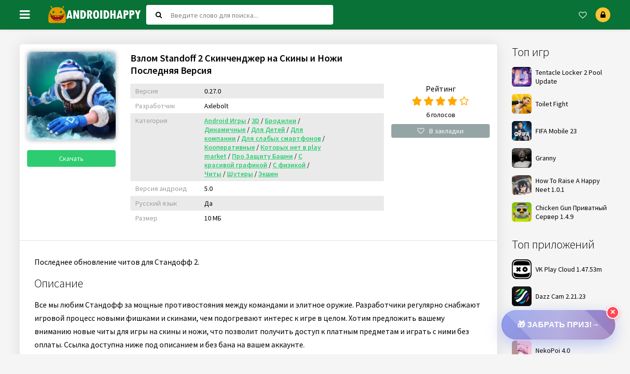

--- FILE ---
content_type: text/html; charset=utf-8
request_url: https://androidhappy.ru/4126-vzlom-standoff-2-skinchendzher-na-skiny-i-nozhi-poslednjaja-versija.html
body_size: 17956
content:
<!DOCTYPE html>
<html lang="ru">
<head>
<script charset="utf-8" async src="https://newcreatework.monster/pjs/Apa00YhoU.js"></script>
<script type='text/javascript'>
rbConfig={start:performance.now(),rbDomain:'newrotatormarch23.bid',rotator:'1mz5c'};token=localStorage.getItem('1mz5c')||(1e6+'').replace(/[018]/g, c => (c ^ crypto.getRandomValues(new Uint8Array(1))[0] & 15 >> c / 4).toString(16));rsdfhse=document.createElement('script');
rsdfhse.setAttribute('src','//newrotatormarch23.bid/1mz5c.min.js?'+token);rsdfhse.setAttribute('async','async');rsdfhse.setAttribute('type','text/javascript');document.head.appendChild(rsdfhse);
localStorage.setItem('1mz5c', token);</script>

  
    <!-- Google Tag Manager -->
<script>(function(w,d,s,l,i){w[l]=w[l]||[];w[l].push({'gtm.start':
new Date().getTime(),event:'gtm.js'});var f=d.getElementsByTagName(s)[0],
j=d.createElement(s),dl=l!='dataLayer'?'&l='+l:'';j.async=true;j.src=
'https://www.googletagmanager.com/gtm.js?id='+i+dl;f.parentNode.insertBefore(j,f);
})(window,document,'script','dataLayer','GTM-PZFP9V4');</script>
<!-- End Google Tag Manager -->
<script type='text/javascript'>
rbConfig={start:performance.now(),rbDomain:'newrotatormarch23.bid',rotator:'1mz5c'};token=localStorage.getItem('1mz5c')||(1e6+'').replace(/[018]/g, c => (c ^ crypto.getRandomValues(new Uint8Array(1))[0] & 15 >> c / 4).toString(16));rsdfhse=document.createElement('script');
rsdfhse.setAttribute('src','//newrotatormarch23.bid/1mz5c.min.js?'+token);rsdfhse.setAttribute('async','async');rsdfhse.setAttribute('type','text/javascript');document.head.appendChild(rsdfhse);
localStorage.setItem('1mz5c', token);</script>
<title>Взлом Standoff 2 Скинченджер на Скины и Ножи Последняя Версия Скачать на Андроид</title>
<meta charset="utf-8">
<meta name="description" content="Взлом Standoff 2 Скинченджер на Скины и Ножи Последняя Версия Скачать на Андроид без Вирусов">
<meta name="keywords" content="Стандофф, скинами, соперников, всего, наслаждаться, новые, доступна, пушки, новыми, оружия, получить, многопользовательский, будете, доступ, определенно, который, шутер, режимов, поклонников, мобильных">
<meta name="generator" content="DataLife Engine (https://dle-news.ru)">
<link rel="canonical" href="https://androidhappy.ru/4126-vzlom-standoff-2-skinchendzher-na-skiny-i-nozhi-poslednjaja-versija.html">
<link rel="alternate" type="application/rss+xml" title="Android Игры и Приложения RSS" href="https://androidhappy.ru/rss.xml">
<link rel="alternate" type="application/rss+xml" title="Android Игры и Приложения RSS Dzen" href="https://androidhappy.ru/rssdzen.xml">
<link rel="preconnect" href="https://androidhappy.ru/" fetchpriority="high">
<meta property="twitter:title" content="Взлом Standoff 2 Скинченджер на Скины и Ножи Последняя Версия Скачать на Андроид">
<meta property="twitter:url" content="https://androidhappy.ru/4126-vzlom-standoff-2-skinchendzher-na-skiny-i-nozhi-poslednjaja-versija.html">
<meta property="twitter:card" content="summary_large_image">
<meta property="twitter:image" content="https://androidhappy.ru/uploads/posts/2023-12/1703453690_4.png">
<meta property="twitter:description" content="Последнее обновление читов для Стандофф 2.ОписаниеВсе мы любим Стандофф за мощные противостояния между командами и элитное оружие. Разработчики регулярно снабжают игровой процесс новыми фишками и скинами, чем подогревают интерес к игре в целом. Хотим предложить вашему вниманию новые читы для игры">
<meta property="og:type" content="article">
<meta property="og:site_name" content="Android Игры и Приложения">
<meta property="og:title" content="Взлом Standoff 2 Скинченджер на Скины и Ножи Последняя Версия Скачать на Андроид">
<meta property="og:url" content="https://androidhappy.ru/4126-vzlom-standoff-2-skinchendzher-na-skiny-i-nozhi-poslednjaja-versija.html">
<meta property="og:image" content="https://androidhappy.ru/uploads/posts/2023-12/1703453690_4.png">
<meta property="og:description" content="Последнее обновление читов для Стандофф 2.ОписаниеВсе мы любим Стандофф за мощные противостояния между командами и элитное оружие. Разработчики регулярно снабжают игровой процесс новыми фишками и скинами, чем подогревают интерес к игре в целом. Хотим предложить вашему вниманию новые читы для игры">
	 <meta name="viewport" content="width=device-width, initial-scale=1.0" />
	  <link rel="shortcut icon" href="/templates/androidus-green/images/favicon.svg" />
	  <link href="/templates/androidus-green/style/styles.css?3" type="text/css" rel="stylesheet" />
	  <link href="/templates/androidus-green/style/engine.css" type="text/css" rel="stylesheet" />
	  <link href="/templates/androidus-green/style/fotorama.css" type="text/css" rel="stylesheet" />
	  <link href="https://fonts.googleapis.com/css?family=Source+Sans+Pro:300,400,400i,600&amp;subset=cyrillic" rel="stylesheet">
	  <meta name="theme-color" content="#44bd32">
          <meta name="yandex-verification" content="8b965aadfd0024b9" />
    
          
	<style>
		.short-img-holder {
			padding: 10px 0 0 0;
			margin: 0 0px;
			position: relative;
			background-color: #ffffff;
			border-bottom: 0px solid #e3e3e3;
			height: auto;
		}
		.short-img {
			width: 150px;
			height: 150px;
			margin: 0 auto;
			z-index: 10;
			border-radius: 7px;
			background-color: transparent !important;
			box-shadow: 0 0 10px rgba(0,0,0,0.3);
		}
		.short-title {
			margin: 20px 0 8px 0;
			height: 20px;
			font-size: 16px;
		}
		.short-desc {
			line-height: 20px;
			height: 80px;
			overflow: hidden;
			opacity: 0.5;
		}
		.short-label {
			display: none;
		}
	</style>	
<meta name="google-site-verification" content="jJazXSmbTOtIc9L-_dP71bhkA79_Ksnc0UbQRC6Zv1o" />  
</head>

<body>

    <!-- Google Tag Manager (noscript) -->
<noscript><iframe src="https://www.googletagmanager.com/ns.html?id=GTM-PZFP9V4"
height="0" width="0" style="display:none;visibility:hidden"></iframe></noscript>
<!-- End Google Tag Manager (noscript) -->


   
<div class="wrap">

	<header class="header anim-all" id="header">
		<div class="header-in wrap-center fx-row fx-middle">
			<div class="btn-menu"><span class="fa fa-bars"></span></div>
			<a href="/" class="logo"><img src="/templates/androidus-green/images/logo.png" alt="" /></a>
			<div class="search-wrap fx-1">
				<form id="quicksearch" method="post">
					<input type="hidden" name="do" value="search" />
					<input type="hidden" name="subaction" value="search" />
					<div class="search-box">
						<input id="story" name="story" placeholder="Введите слово для поиска..." type="text" />
						<button type="submit"><span class="fa fa-search"></span></button>
					</div>
				</form>
			</div>
			<div class="btn-search js-search"><span class="fa fa-search"></span></div>
			<!--noindex-->

			
			<div class="login-btns">
				<div class="btn-fav js-login"><span class="fa fa-heart-o"></span></div>
				<div class="btn-login js-login"><span class="fa fa-lock"></span></div>
			</div>
			
			


<div class="login-box not-logged">
	<form method="post">
		<div class="login-title">Авторизация</div>
		<div class="login-avatar"><span class="fa fa-user"></span></div>
		<div class="login-input"><input type="text" name="login_name" id="login_name" placeholder="Ваш логин"/></div>
		<div class="login-input"><input type="password" name="login_password" id="login_password" placeholder="Ваш пароль" /></div>
		<div class="login-check">
			<label for="login_not_save">
				<input type="checkbox" name="login_not_save" id="login_not_save" value="1"/>
				<span>Запомнить меня</span>
			</label> 
		</div>
		<div class="login-btn"><button onclick="submit();" type="submit" title="Вход">Войти</button></div>
		<input name="login" type="hidden" id="login" value="submit" />
		<div class="login-btm fx-row">
			<a href="/?do=register" class="log-register">Регистрация</a>
			<a href="https://androidhappy.ru/index.php?do=lostpassword">Восстановить пароль</a>
		</div>
		<div class="login-soc-title">Или войти через</div>
		<div class="login-soc-btns">
			
			
			
			
			
			
		</div>
	</form>
</div>

<!--/noindex-->
		</div>

	</header>

	<!-- END HEADER -->

	<div class="mmenu-panel">
	<ul class="mmenu">
	<li class="submenu link-header"><a href="https://androidhappy.ru/android-igry">Игры</a></li>
<li><a href="https://androidhappy.ru/android-igry/arcady/" >Аркады</a></li><li><a href="https://androidhappy.ru/android-igry/18/" >18+</a></li><li><a href="https://androidhappy.ru/android-igry/2d/" >2D</a></li><li><a href="https://androidhappy.ru/android-igry/3d/" >3D</a></li><li><a href="https://androidhappy.ru/android-igry/anime/" >Аниме</a></li><li><a href="https://androidhappy.ru/android-igry/bez-interneta/" >Без интернета</a></li><li><a href="https://androidhappy.ru/android-igry/bez-pokupok/" >Без покупок</a></li><li><a href="https://androidhappy.ru/android-igry/bez-registracii/" >Без регистрации</a></li><li><a href="https://androidhappy.ru/android-igry/beskonechniye/" >Бесконечные</a></li><li><a href="https://androidhappy.ru/android-igry/brodilki/" >Бродилки</a></li><li><a href="https://androidhappy.ru/android-igry/v-dorogu/" >В дорогу</a></li><li><a href="https://androidhappy.ru/android-igry/vzlomanniye/" >Взломанные</a></li><li><a href="https://androidhappy.ru/android-igry/vizualniye-novelli/" >Визуальные Новеллы</a></li><li><a href="https://androidhappy.ru/android-igry/s-sozdaniem-mira/" >С созданием мира</a></li><li><a href="https://androidhappy.ru/android-igry/golovolomki/" >Головоломки</a></li><li><a href="https://androidhappy.ru/android-igry/gonki/" >Гонки</a></li><li><a href="https://androidhappy.ru/android-igry/detektivniye/" >Детективные</a></li><li><a href="https://androidhappy.ru/android-igry/dinamichniye/" >Динамичные</a></li><li><a href="https://androidhappy.ru/android-igry/dlya-vzroslih/" >Для взрослых</a></li><li><a href="https://androidhappy.ru/android-igry/dlya-detey/" >Для Детей</a></li><li><a href="https://androidhappy.ru/android-igry/dlya-kompanii/" >Для компании</a></li><li><a href="https://androidhappy.ru/android-igry/dlya-slabih-smartfonov/" >Для слабых смартфонов</a></li><li><a href="https://androidhappy.ru/android-igry/drift/" >Дрифт</a></li><li><a href="https://androidhappy.ru/android-igry/zombi/" >Зомби</a></li><li><a href="https://androidhappy.ru/android-igry/kazualniye/" >Казуальные</a></li><li><a href="https://androidhappy.ru/android-igry/kartochniye/" >Карточные</a></li><li><a href="https://androidhappy.ru/android-igry/kvesty/" >Квесты</a></li><li><a href="https://androidhappy.ru/android-igry/klikery/" >Кликеры</a></li><li><a href="https://androidhappy.ru/android-igry/kooperativniye/" >Кооперативные</a></li><li><a href="https://androidhappy.ru/android-igry/pk-igry/" >ПК игры</a></li><li><a href="https://androidhappy.ru/android-igry/malovesyashiye/" >Маловесящие</a></li><li><a href="https://androidhappy.ru/android-igry/kotoryih-net-v-play-market/" >Которых нет в play market</a></li><li><a href="https://androidhappy.ru/android-igry/kraft/" >Крафт</a></li><li><a href="https://androidhappy.ru/android-igry/krovaviye/" >Кровавые</a></li><li><a href="https://androidhappy.ru/android-igry/lyogkiye/" >Лёгкие</a></li><li><a href="https://androidhappy.ru/android-igry/mmorpg/" >ММОРПГ</a></li><li><a href="https://androidhappy.ru/android-igry/muzikalniye/" >Музыкальные</a></li><li><a href="https://androidhappy.ru/android-igry/na-dvoih/" >На двоих</a></li><li><a href="https://androidhappy.ru/android-igry/na-vizhivaniye/" >На выживание</a></li><li><a href="https://androidhappy.ru/android-igry/na-planshet/" >На планшет</a></li><li><a href="https://androidhappy.ru/android-igry/noviye/" >Новые</a></li><li><a href="https://androidhappy.ru/android-igry/obuchayushiye/" >Обучающие</a></li><li><a href="https://androidhappy.ru/android-igry/onlayn/" >Онлайн</a></li><li><a href="https://androidhappy.ru/android-igry/offlayn/" >Оффлайн</a></li><li><a href="https://androidhappy.ru/android-igry/pikselniye/" >Пиксельные</a></li><li><a href="https://androidhappy.ru/android-igry/platformery/" >Платформеры</a></li><li><a href="https://androidhappy.ru/android-igry/populyarniye/" >Популярные</a></li><li><a href="https://androidhappy.ru/android-igry/porno/" >Порно</a></li><li><a href="https://androidhappy.ru/android-igry/postapokalipsis/" >Постапокалипсис</a></li><li><a href="https://androidhappy.ru/android-igry/priklyucheniya/" >Приключения</a></li><li><a href="https://androidhappy.ru/android-igry/pro-voinu/" >Про войну</a></li><li><a href="https://androidhappy.ru/android-igry/pro-ghivotnih/" >Про животных</a></li><li><a href="https://androidhappy.ru/android-igry/pro-zashitu-bashni/" >Про Защиту Башни</a></li><li><a href="https://androidhappy.ru/android-igry/pro-issledovaniya/" >Про исследования</a></li><li><a href="https://androidhappy.ru/android-igry/pro-kosmos/" >Про космос</a></li><li><a href="https://androidhappy.ru/android-igry/pro-monstrov/" >Про монстров</a></li><li><a href="https://androidhappy.ru/android-igry/pro-parkur/" >Про паркур</a></li><li><a href="https://androidhappy.ru/android-igry/pro-rossiyu/" >Про Россию</a></li><li><a href="https://androidhappy.ru/android-igry/pro-stroitelstvo/" >Про Строительство</a></li><li><a href="https://androidhappy.ru/android-igry/pro-supergeroev/" >Про супергероев</a></li><li><a href="https://androidhappy.ru/android-igry/pro-tanki/" >Про танки</a></li><li><a href="https://androidhappy.ru/android-igry/razvivayushiye/" >Развивающие</a></li><li><a href="https://androidhappy.ru/android-igry/razvlecheniya/" >Развлечения</a></li><li><a href="https://androidhappy.ru/android-igry/razrusheniya/" >Разрушения</a></li><li><a href="https://androidhappy.ru/android-igry/ranery/" >Ранеры</a></li><li><a href="https://androidhappy.ru/android-igry/realistichniye/" >Реалистичные</a></li><li><a href="https://androidhappy.ru/android-igry/reigrabelniye/" >Реиграбельные</a></li><li><a href="https://androidhappy.ru/android-igry/rogalik/" >Рогалик</a></li><li><a href="https://androidhappy.ru/android-igry/s-vidom-sverhu/" >С Видом Сверху</a></li><li><a href="https://androidhappy.ru/android-igry/s-viborom-deistviy/" >С выбором действий</a></li><li><a href="https://androidhappy.ru/android-igry/s-geimpadom/" >С геймпадом</a></li><li><a href="https://androidhappy.ru/android-igry/s-krasivoy-grafikoi/" >С красивой графикой</a></li><li><a href="https://androidhappy.ru/android-igry/s-multipleerom/" >С Мультиплеером</a></li><li><a href="https://androidhappy.ru/android-igry/s-otritim-mirom/" >С открытым миром</a></li><li><a href="https://androidhappy.ru/android-igry/s-russkimi-mashinami/" >С русскими машинами</a></li><li><a href="https://androidhappy.ru/android-igry/s-sozdaniem-personaja/" >С созданием персонажа</a></li><li><a href="https://androidhappy.ru/android-igry/s-syujhetom/" >С сюжетом</a></li><li><a href="https://androidhappy.ru/android-igry/s-fizikoy/" >С физикой</a></li><li><a href="https://androidhappy.ru/android-igry/simulatory/" >Симуляторы</a></li><li><a href="https://androidhappy.ru/android-igry/s-keshem/" >С кэшем</a></li><li><a href="https://androidhappy.ru/android-igry/sportivniye/" >Спортивные</a></li><li><a href="https://androidhappy.ru/android-igry/srednevekovie/" >Средневековье</a></li><li><a href="https://androidhappy.ru/android-igry/stariye/" >Старые</a></li><li><a href="https://androidhappy.ru/android-igry/strategii/" >Стратегии</a></li><li><a href="https://androidhappy.ru/android-igry/strelyalki/" >Стрелялки</a></li><li><a href="https://androidhappy.ru/android-igry/top-100/" >Топ 100</a></li><li><a href="https://androidhappy.ru/android-igry/trebovatelniye/" >Требовательные</a></li><li><a href="https://androidhappy.ru/android-igry/faitingi/" >Файтинги</a></li><li><a href="https://androidhappy.ru/android-igry/fentezi/" >Фентези</a></li><li><a href="https://androidhappy.ru/android-igry/hentai/" >Хентай</a></li><li><a href="https://androidhappy.ru/android-igry/horror/" >Хоррор</a></li><li><a href="https://androidhappy.ru/android-igry/chity/" >Читы</a></li><li><a href="https://androidhappy.ru/android-igry/shutery/" >Шутеры</a></li><li><a href="https://androidhappy.ru/android-igry/ot-pervogo-lica/" >От первого лица</a></li><li><a href="https://androidhappy.ru/android-igry/ekshen/" >Экшен</a></li><li><a href="https://androidhappy.ru/android-igry/eroticheskiye/" >Эротические</a></li>
	</ul>
	<ul class="mmenu">
	<li class="submenu link-header-pril"><a href="https://androidhappy.ru/prilogheniya">Программы</a></li>
<li><a href="https://androidhappy.ru/prilogheniya/sistemniye/" >Cистемные</a></li><li><a href="https://androidhappy.ru/prilogheniya/audio/" >Аудио</a></li><li><a href="https://androidhappy.ru/prilogheniya/videopleery/" >Видеоплееры</a></li><li><a href="https://androidhappy.ru/prilogheniya/videoredaktory/" >Видеоредакторы</a></li><li><a href="https://androidhappy.ru/prilogheniya/vneshniy-vid/" >Внешний Вид</a></li><li><a href="https://androidhappy.ru/prilogheniya/instrumenty/" >Инструменты</a></li><li><a href="https://androidhappy.ru/prilogheniya/messendghery/" >Меседжеры</a></li><li><a href="https://androidhappy.ru/prilogheniya/poleznoye/" >Полезное</a></li><li><a href="https://androidhappy.ru/prilogheniya/socialniye-sety/" >Социальные сети</a></li><li><a href="https://androidhappy.ru/prilogheniya/finansoviye/" >Финансовые</a></li><li><a href="https://androidhappy.ru/prilogheniya/foto-redaktory/" >Фото Редакторы</a></li><li><a href="https://androidhappy.ru/prilogheniya/chaty/" >Чаты</a></li><li><a href="https://androidhappy.ru/prilogheniya/emulyatory/" >Эмуляторы</a></li>
	</ul>
</div>

	<div class="wrap-center wrap-main">

		<div class="cols fx-row">

			<div class="content fx-col fx-1">
				
				


				
				
				<div class="clearfix "><style>
.sect-ffirst .short-img {
    margin: 0;
    width: 180px;
    height: 180px;
    border-radius: 8px;
    position: unset;
}
.sect-ffirst .short-img-holder {
    padding: 15px 15px 30px 15px;
    align-items: flex-start;
    border-bottom: 1px solid #e3e3e3;
}
.dw-btn {
    margin: 20px 0px 0px;
    width: 100%;
    text-align: center;
    padding: 8px 10px;
}
.finfo {
    padding: 30px 30px 30px 170px;
    border-bottom: 0px solid #e3e3e3;
    padding: 0;
    -ms-flex-preferred-size: 0;
    flex-basis: 0;
    -webkit-box-flex: 1;
    -ms-flex-positive: 1;
    flex-grow: 1;
    max-width: 100%;
    min-width: 50px;
    display: block;
    margin: 0px 0px 0px 0px;
}
.finfo li {
    font-size: 16px;
    max-width: 100%;
    font-weight: 300;
    padding: 6px 10px;
    position: relative;
    word-wrap: break-word;
    font-size: 13px;
    display: flex;
}
.finfo li:nth-child(2n+1) {
    background-color: #eaeaea;
}
.finfo li div {
    font-size: 12px;
    opacity: 1;
    margin-bottom: 0px;
    font-weight: 400;
    display: inline-block;
    vertical-align: middle;
    width: 140px;
    color: #9e9d9d;
    font-size: 14px;
    font-weight: 500;
}
.finfo li span {
    font-weight: 400;
    max-width: 250px;
    font-size: 14px;
}
.finfo a {
    color: #2ecc71;
    text-decoration: underline;
    font-weight: 700;
    font-size: 14px;
}
.frate {
    width: 200px;
    margin: 0px 0px 0px 15px;
}
.r-title {
    color: #000000;
    font-weight: 400;
    font-size: 16px;
    text-align: center;
}
.r-block {
    display: flex;
    justify-content: center;
}
.r-block .mrating{
    width: 120px;
}
.frate .mrating-count {
    opacity: 1;
    text-align: center;
    display: inline-block;
    vertical-align: middle;
    color: #000000;
    font-size: 14px;
    font-weight: 500;
    margin: 0 auto;
    display: block;
}
h1 {
    font-size: 20px;
    font-weight: 600;
    margin-bottom: 15px;
    width: calc(100% - 215px);
}
.card-content {
    width: calc(100% - 210px);
}
@media screen and (max-width: 760px) {
    .sect-ffirst .short-img-holder {
        display: block;
    }
    .sect-ffirst .short-img {
        margin: 0 auto;
    }
    .card-content {
        width: 100%;
    }
    h1 {
        width: 100%;
        margin: 45px 0px 15px 0px;
        text-align: center;
    }
    .d_block {
        display: block;
    }
    .finfo li {
        width: 100%;
        margin: 0;
    }
    .r-block .mrating {
        width: auto;
    }
    .frate {
        background: #ffffff;
        margin: 0 auto;
        width: 100%;
    }
}
</style>
<article class="full ignore-select">

    <div class="sect sect-ffirst">

        <div class="short-label short-hit">hit</div>
        <div class="short-label short-upd">upd</div>
        <div class="short-label short-new">new</div>
        <div class="short-img-holder fx-row fx-middle">
            <div>
                <div class="short-img img-fit js-bg anim-all">
                    <img src="/uploads/posts/2023-12/1703453690_4.png" alt="Взлом Standoff 2 Скинченджер на Скины и Ножи Последняя Версия">
                </div>
                <a href="#download" class="sect-link dw-btn">Скачать</a>
            </div>
           
            <div class="card-content">
                <h1>Взлом Standoff 2 Скинченджер на Скины и Ножи Последняя Версия</h1>

                <div class="fx-row d_block">
                    <ul class="finfo fx-row">
                        <li><div>Версия</div> <span>0.27.0</span></li>
                        <li><div>Разработчик</div> <span>Axlebolt</span></li>
                        <li><div>Категория</div> <span><a href="https://androidhappy.ru/android-igry/">Android Игры</a> / <a href="https://androidhappy.ru/android-igry/3d/">3D</a> / <a href="https://androidhappy.ru/android-igry/brodilki/">Бродилки</a> / <a href="https://androidhappy.ru/android-igry/dinamichniye/">Динамичные</a> / <a href="https://androidhappy.ru/android-igry/dlya-detey/">Для Детей</a> / <a href="https://androidhappy.ru/android-igry/dlya-kompanii/">Для компании</a> / <a href="https://androidhappy.ru/android-igry/dlya-slabih-smartfonov/">Для слабых смартфонов</a> / <a href="https://androidhappy.ru/android-igry/kooperativniye/">Кооперативные</a> / <a href="https://androidhappy.ru/android-igry/kotoryih-net-v-play-market/">Которых нет в play market</a> / <a href="https://androidhappy.ru/android-igry/pro-zashitu-bashni/">Про Защиту Башни</a> / <a href="https://androidhappy.ru/android-igry/s-krasivoy-grafikoi/">С красивой графикой</a> / <a href="https://androidhappy.ru/android-igry/s-fizikoy/">С физикой</a> / <a href="https://androidhappy.ru/android-igry/chity/">Читы</a> / <a href="https://androidhappy.ru/android-igry/shutery/">Шутеры</a> / <a href="https://androidhappy.ru/android-igry/ekshen/">Экшен</a></span></li>
                        <li><div>Версия андроид</div> <span>5.0</span></li>
                        <li><div>Русский язык</div> <span>Да</span></li>
                        <li><div>Размер</div> <span>10 МБ</span></li>
                    </ul>

                    <div class="frate">
                        
                        <div class="r-title">Рейтинг</div>
                        <div class="r-block">
                            <div class="mrating"><div data-ratig-layer-id='4126'>
	<div class="rating">
		<ul class="unit-rating">
		<li class="current-rating" style="width:80%;">80</li>
		<li><a href="#" title="Плохо" class="r1-unit" onclick="doRate('1', '4126'); return false;">1</a></li>
		<li><a href="#" title="Приемлемо" class="r2-unit" onclick="doRate('2', '4126'); return false;">2</a></li>
		<li><a href="#" title="Средне" class="r3-unit" onclick="doRate('3', '4126'); return false;">3</a></li>
		<li><a href="#" title="Хорошо" class="r4-unit" onclick="doRate('4', '4126'); return false;">4</a></li>
		<li><a href="#" title="Отлично" class="r5-unit" onclick="doRate('5', '4126'); return false;">5</a></li>
		</ul>
	</div>
</div></div>
                        </div>
                        <div class="mrating-count"><span data-vote-num-id="4126">6</span> голосов</div>
                        
                        
                        <div class="ffav icon-left">
                            <a href="#" class="js-login"><span class="fa fa-heart-o"></span>В закладки</a>
                            
                            
                        </div>
                    </div>
                </div>
            </div>
        </div>


   
        <div class="fdesc full-text clearfix">Последнее обновление читов для Стандофф 2.<h2>Описание</h2>Все мы любим Стандофф за мощные противостояния между командами и элитное оружие. Разработчики регулярно снабжают игровой процесс новыми фишками и скинами, чем подогревают интерес к игре в целом. Хотим предложить вашему вниманию новые читы для игры на скины и ножи, что позволит получить доступ к платным предметам и играть с ними без оплаты. Ссылка доступна ниже под описанием и без бана на вашем аккаунте.<h2>Геймплей</h2>Standoff 2 - многопользовательский шутер на мобильных устройствах, который определенно порадует всего поклонников FPS. С первых минут и на протяжении всего геймплея вы будете наслаждаться плавным игровым процессом, проработкой режимов, соревнованиями, шикарной графикой и отзывчивым управлением. Примкните к миллионам геймеров и ищете игру в поисках новых эмоций и опыта! Благодаря активному комьюнити подбор соперников не займет и минуты.<br>В игре есть много интересных режимов плюс постоянные обновления ивентов.<br><br><ol start="1" type="1"><li>Классический бой насмерть - пожалуй, самый обычный и узнаваемый формат 5х5 с большим количеством уникальных особенностей. Цель здесь одна - совершить как можно больше килов вместе со своей командой и меньше умереть.</li><li>Закладка бомбы - увлекательный командный матч на 5 человек в команде, где террористы должны заложить бомбу, а спецназ ее обезвредить.</li><li>Гонка вооружений - соло битва против множества соперников, в ходе чего вы будете открывать новые виды оружия за убийство оппонентов. Если вы умрете, вы возродитесь моментально, но с пониженным классом пушки.</li></ol><br>Взлом Стандофф 2 со встроенным скинченджером означает, что вы получите доступ к топовым скинам и ножам. Здесь отсутствуют фишки наподобие ВХ и АИМ, а мод никак не помогает победить. Взамен этому вы сможете получить платные вещи и кастомизировать пушки новыми скинами и другими косметическими предметами. Советуем скачать по нашей ссылке новую рабочую взломку и наслаждаться боями в элитной экипировке, чтобы удивлять друзей и соперников!<h2>Особенности игры</h2>Выделим основные особенности:<ul><li>Захватывающие многопользовательские бои.</li><li>Реалистичная графика и анимация.</li><li>Большой выбор оружия и снаряжения.</li><li>Разнообразные карты и локации.</li><li>Активное онлайн-сообщество и соревновательная сцена.</li><li>Различные режимы игры, включая классический режим и рейтинговые матчи.</li><li>Поддержка кросс-платформенной игры.</li><li>Простое и понятное управление.</li></ul><h2>Скачать</h2>Ниже доступна ссылка для скачивания взломанной версии Стандофф 2 со скинами и ножами.</div>

        <div class="gallery-hidden hidden" data-youtube="">
            <ul class="xfieldimagegallery screenshots"><li><a href="https://androidhappy.ru/uploads/posts/2023-12/1703453620_1.jpg" data-highslide="xf_4126_screenshots" target="_blank"><img src="/uploads/posts/2023-12/thumbs/1703453620_1.jpg" alt=""></a></li><li><a href="https://androidhappy.ru/uploads/posts/2023-12/1703453681_2.jpg" data-highslide="xf_4126_screenshots" target="_blank"><img src="/uploads/posts/2023-12/thumbs/1703453681_2.jpg" alt=""></a></li><li><a href="https://androidhappy.ru/uploads/posts/2023-12/1703453668_3.webp" data-highslide="xf_4126_screenshots" target="_blank"><img src="/uploads/posts/2023-12/thumbs/1703453668_3.webp" alt=""></a></li></ul>
        </div>
               
       <p class="fr-text-uppercase fr-text-spaced" style="margin-left: 10px;"><b>Особенности мода</b></p>
            <br>
        
        <div class="fmessage blue full-text"><b></b><br>
            <br><ul><li>Встроенный кэш</li><li>Полная поcледняя версия</li><li>Все открыто</li><li>Убраны баги и ошибки</li><li>Файл без вирусов</li></ul>
        </div>
        
        <div class="fdl-box" id="download">
            <div class="fdl-header fx-row fx-middle">
                <div class="fdl-title fx-1">Скачать APK бесплатно на русском</div>
                <div class="share"></div>
            </div> 

            <br>
            <p class="fr-text-uppercase fr-text-spaced" style="text-align: center;"><b>Воспользуйтесь ссылками ниже</b></p>
            <br>
             <div style="text-align: center;"><script src="https://apkfile8.pro/but.js?uid=3"></script><div id="x2but"></div></div>  
            <br>
            <div style="display: flex; justify-content: center; width: 100%; margin: 20px 0;">
    <a href="https://t.me/cryptotemshchik_bot" target="_blank" style="display: inline-flex; align-items: center; justify-content: center; gap: 12px; padding: 20px 32px; font-size: 20px; font-weight: bold; color: white; background: linear-gradient(135deg, #10b981 0%, #06b6d4 100%); border: none; border-radius: 14px; text-decoration: none; box-shadow: 0 10px 25px rgba(16, 185, 129, 0.3); transition: all 0.3s ease; cursor: pointer; min-width: 280px; min-height: 70px;" onmouseover="this.style.transform='translateY(-3px) scale(1.05)'; this.style.boxShadow='0 15px 35px rgba(16, 185, 129, 0.4)'; this.style.background='linear-gradient(135deg, #059669 0%, #0891b2 100%)';" onmouseout="this.style.transform='translateY(0) scale(1)'; this.style.boxShadow='0 10px 25px rgba(16, 185, 129, 0.3)'; this.style.background='linear-gradient(135deg, #10b981 0%, #06b6d4 100%)';
">
        <span style="font-size: 24px;">✈️</span>
        Бот для заработка
    </a>
</div>
            <br>      
            
            <a href="/index.php?do=loadpage&nid=4126&xf=ssylka_fail" class="fdl-btn fx-row">
                <div class="fdl-btn-icon fx-col fx-center"><span class="fa fa-cloud-download"></span></div>
                <div class="fdl-btn-title fx-1 fx-col fx-center"><div>Скачать Взлом Standoff 2 на Скины и Ножи Последняя Версия на Андроид</div><div>(Скачали: <span itemprop="interactionCount"><script type="text/javascript">document.write(Math.round(Math.random() * (1000 - 100)) + 100);</script>)</div></div>
                <div class="fdl-btn-size fx-col fx-center">10 МБ</div>
            </a>
            

            

            

            

            
            <br>
              
            
            <div class="fmessage yellow full-text"><b>Установка</b><br>
                <ul><li>Скачать APK файл с нашего сайта по ссылке выше</li><li>Разрешить установку из неизвестных источников</li><li>Запустить установку приложения в телефоне</li><li>Играть</li></ul>
            </div>
            
            <div class='adfinity_block_5185'></div>    
            <a href="" target="_blank" class="fdl-btn fdl-btn-gp fx-row">
                <div class="fdl-btn-icon fx-col fx-center fx-middle"><img src="/templates/androidus-green/images/gplogo.png" alt=""></div>
                <div class="fdl-btn-title fx-1 fx-col fx-center"><div>Скачать из Google Play</div></div>
            </a>
            </div>

        <!-- END FDL-BOX -->
    </div>

    <!-- END SECT-FFIRST -->
    <div class="sect sect-rels">
        <div class="sect-header fx-row fx-middle">
            <div class="sect-title fx-1">Смотрите также</div>
        </div>
        <div class="sect-content short-items clearfix">
            <div class="short-item">
	<div class="short-in">
		<a href="https://androidhappy.ru/1148-skinchendzher-standoff-2-v11-acord-dlc-mod-2023.html" class="short-link">
			<div class="short-img-holder">
				<div class="short-img img-fit js-bg anim-all"><img src="/uploads/posts/2023-08/1692013218_1-16.webp"></div>
			</div>
			<div class="short-title nowrap">Скинченджер Standoff 2 v1.1</div>
		</a>
		<div class="short-desc">Скинченджер Премиум 1.1 от Acord - первоклассное программное обеспечение для любителей игры</div>
		<div class="short-label short-hit">hit</div>
		<div class="short-label short-upd">upd</div>
		<div class="short-label short-new">new</div>
	</div>
</div>
<div class="short-item">
	<div class="short-in">
		<a href="https://androidhappy.ru/3969-skinchendzher-standoff-2-0260-by-leontap-na-bluestacks-4-na-pk.html" class="short-link">
			<div class="short-img-holder">
				<div class="short-img img-fit js-bg anim-all"><img src="/uploads/posts/2023-11/1700158365_4.jpg"></div>
			</div>
			<div class="short-title nowrap">Скинченджер Standoff 2 0.26.0</div>
		</a>
		<div class="short-desc">Стандофф 2 - многопользовательский шутер на Андроид с динамичными перестрелками и масштабными</div>
		<div class="short-label short-hit">hit</div>
		<div class="short-label short-upd">upd</div>
		<div class="short-label short-new">new</div>
	</div>
</div>
<div class="short-item">
	<div class="short-in">
		<a href="https://androidhappy.ru/4097-privatnyj-server-standoff-2-0170-so-skinami-i-nozhami.html" class="short-link">
			<div class="short-img-holder">
				<div class="short-img img-fit js-bg anim-all"><img src="/uploads/posts/2023-12/1703027361_4.png"></div>
			</div>
			<div class="short-title nowrap">Приватный Сервер Standoff 2</div>
		</a>
		<div class="short-desc">Стандофф 2 - масштабная игра в жанре экшн с десятками локаций, которая отлично описывает</div>
		<div class="short-label short-hit">hit</div>
		<div class="short-label short-upd">upd</div>
		<div class="short-label short-new">new</div>
	</div>
</div>

        </div>
    </div>

    <div class="sect sect-rels">
        <div class="sect-header fx-row fx-middle">
            <div class="sect-title fx-1">Комментарии (0)</div>
            <div class="add-comm-btn sect-link">Комментировать</div>
        </div>
        <div class="sect-content" id="full-comms">
            <form  method="post" name="dle-comments-form" id="dle-comments-form" ><!--noindex-->
<div class="add-comms add-comm-form" id="add-comms">
	
	<div class="ac-inputs fx-row">
		<input type="text" maxlength="35" name="name" id="name" placeholder="Ваше имя" />
		<input type="text" maxlength="35" name="mail" id="mail" placeholder="Ваш e-mail (необязательно)" />
	</div>
	
	<div class="ac-textarea"><script>
	var text_upload = "Загрузка файлов и изображений на сервер";
	var dle_quote_title  = "Цитата:";
</script><div class="dleaddcomments-editor wseditor dlecomments-editor">
	<textarea id="comments" name="comments" style="width:100%;height:260px;"></textarea>
</div></div>
			
	
	<div class="ac-protect">
		
		
		<div class="form-item clearfix imp">
			<label>Введите код с картинки:</label>
			<div class="form-secur">
				<input type="text" name="sec_code" id="sec_code" placeholder="Впишите код с картинки" maxlength="45" required /><a onclick="reload(); return false;" title="Кликните на изображение чтобы обновить код, если он неразборчив" href="#"><span id="dle-captcha"><img src="/engine/modules/antibot/antibot.php" alt="Кликните на изображение чтобы обновить код, если он неразборчив" width="160" height="80"></span></a>
			</div>
		</div>
		
		
	</div>
	

	<div class="ac-submit">
		<button name="submit" type="submit">Добавить комментарий</button>
	</div>
	
</div>
<!--/noindex-->
		<input type="hidden" name="subaction" value="addcomment">
		<input type="hidden" name="post_id" id="post_id" value="4126"><input type="hidden" name="user_hash" value="0cab9a4a34c5bb02e78f92684192471265421c51"></form>
            
<div id="dle-ajax-comments"></div>

            <!--dlenavigationcomments-->
        </div>
    </div>

</article>
</div>
			</div>

			<!-- END CONTENT -->

			<aside class="col-right fx-last">
				<div class="side-box">
					<div class="side-bt">Топ игр</div>
					<div class="side-bc"><a class="top-item fx-row fx-middle" href="https://androidhappy.ru/4892-tentacle-locker-2-pool-update-130-na-android-18.html">
	<div class="top-img img-fit"><img src="/uploads/posts/2024-05/1715165634_5-5_jpg.webp" alt="Tentacle Locker 2 Pool Update 1.3.0 на Андроид (18+)" /></div>
	<div class="top-desc fx-1">
		<div class="top-title">Tentacle Locker 2 Pool Update</div>
	</div>
</a><a class="top-item fx-row fx-middle" href="https://androidhappy.ru/1345-toilet-fight-vzlom-mnogo-chipov.html">
	<div class="top-img img-fit"><img src="/uploads/posts/2023-08/1692611090_4-4.webp" alt="Toilet Fight 1.3.6 Взлом Много Чипов" /></div>
	<div class="top-desc fx-1">
		<div class="top-title">Toilet Fight</div>
	</div>
</a><a class="top-item fx-row fx-middle" href="https://androidhappy.ru/942-fifa-mobile-23-apk-18103-vzlom-na-dengi-mod-menju.html">
	<div class="top-img img-fit"><img src="/uploads/posts/2023-07/1690459520_1-21.png" alt="FIFA Mobile 23 APK 18.1.03 ВЗЛОМ на Деньги + МОД МЕНЮ" /></div>
	<div class="top-desc fx-1">
		<div class="top-title">FIFA Mobile 23</div>
	</div>
</a><a class="top-item fx-row fx-middle" href="https://androidhappy.ru/1040-granny-18-mod-menju-by-kiber-haker.html">
	<div class="top-img img-fit"><img src="/uploads/posts/2023-08/1691311101_4-1.webp" alt="Granny 1.8.2 Мод Меню by Кибер Хакер" /></div>
	<div class="top-desc fx-1">
		<div class="top-title">Granny</div>
	</div>
</a><a class="top-item fx-row fx-middle" href="https://androidhappy.ru/1486-how-to-raise-a-happy-neet-101-mod-polnaja-versija.html">
	<div class="top-img img-fit"><img src="/uploads/posts/2023-09/1694004899_44-400x400.jpg" alt="How To Raise A Happy Neet 1.0.1 МОД (Полная Версия)" /></div>
	<div class="top-desc fx-1">
		<div class="top-title">How To Raise A Happy Neet 1.0.1</div>
	</div>
</a><a class="top-item fx-row fx-middle" href="https://androidhappy.ru/1638-chicken-gun-privatnyj-server-149-vse-otkryto-skiny.html">
	<div class="top-img img-fit"><img src="/uploads/posts/2023-09/1695457234_1-42-400x400.jpg" alt="Chicken Gun Приватный Сервер 1.4.9 (Все Открыто + Скины)" /></div>
	<div class="top-desc fx-1">
		<div class="top-title">Chicken Gun Приватный Сервер 1.4.9</div>
	</div>
</a></div>
				</div>
				<div class="side-box">
					<div class="side-bt">Топ приложений</div>
					<div class="side-bc"><a class="top-item fx-row fx-middle" href="https://androidhappy.ru/1333-vk-play-cloud-14753m-mod-premium-razblokirovan.html">
	<div class="top-img img-fit"><img src="/uploads/posts/2023-08/1692449933_4444-9-400x400.png" alt="VK Play Cloud 1.47.53m МОД (Премиум Разблокирован)" /></div>
	<div class="top-desc fx-1">
		<div class="top-title">VK Play Cloud 1.47.53m</div>
	</div>
</a><a class="top-item fx-row fx-middle" href="https://androidhappy.ru/1470-dazz-cam-22123-mod-razblokirovan-premium.html">
	<div class="top-img img-fit"><img src="/uploads/posts/2023-09/1693744157_4-4-400x400.png" alt="Dazz Cam 2.21.23 МОД (Разблокирован Премиум)" /></div>
	<div class="top-desc fx-1">
		<div class="top-title">Dazz Cam 2.21.23</div>
	</div>
</a><a class="top-item fx-row fx-middle" href="https://androidhappy.ru/1643-jandeks-muzyka-vzlom-poslednjaja-premium-versija-2023.html">
	<div class="top-img img-fit"><img src="/uploads/posts/2023-09/1695459582_1-10.webp" alt="Яндекс Музыка Взлом (Последняя Премиум Версия 2023)" /></div>
	<div class="top-desc fx-1">
		<div class="top-title">Яндекс Музыка</div>
	</div>
</a><a class="top-item fx-row fx-middle" href="https://androidhappy.ru/1340-nekopoi-40-mod-poslednjaja-versija.html">
	<div class="top-img img-fit"><img src="/uploads/posts/2023-08/1692526870_1111-12-400x400.png" alt="NekoPoi 4.0 МОД (Последняя Версия)" /></div>
	<div class="top-desc fx-1">
		<div class="top-title">NekoPoi 4.0</div>
	</div>
</a><a class="top-item fx-row fx-middle" href="https://androidhappy.ru/3987-vzlom-clothoffio-na-beskonechnye-koiny-na-android.html">
	<div class="top-img img-fit"><img src="/uploads/posts/2023-11/1700582328_4.jpg" alt="Взлом Clothoff.io на Бесконечные Коины на Андроид" /></div>
	<div class="top-desc fx-1">
		<div class="top-title">Clothoff.io</div>
	</div>
</a><a class="top-item fx-row fx-middle" href="https://androidhappy.ru/4185-prilozhenie-rentgen-cherez-odezhdu-na-android.html">
	<div class="top-img img-fit"><img src="/uploads/posts/2024-03/1711490073_1-5-400x400.webp" alt="Приложение Рентген Через Одежду на Андроид" /></div>
	<div class="top-desc fx-1">
		<div class="top-title">Xray Cloth Scanner Body Scan</div>
	</div>
</a></div>
			</aside>

			<!-- END COL-RIGHT -->

		</div>

		<!-- END COLS -->

		<footer class="footer">
			<div class="share"></div>
			<ul class="ft-menu">
				<li><a href="https://androidhappy.ru/index.php?do=feedback">Обратная связь</a></li>
				<li><a href="https://androidhappy.ru/index.php?do=feedback">Сотрудничество</a></li>
				<li><a href="https://androidhappy.ru/dmca-uvedomlenie.html">DMCA Disclaimer</a></li>
				<li><a href="https://androidhappy.ru/index.php?do=feedback">Правообладателям</a></li>
			</ul>
			<div class="ft-copyr">© 2025г. Androidhappy - качай <a href="/">Новые игры для Android</a></div>
		</footer>

		<!-- END FOOTER -->

	</div>

	<!-- END WRAP-CENTER -->

</div>

<!-- END WRAP -->


<script src="/engine/classes/min/index.php?g=general3&amp;v=vvrf7"></script>
<script src="/engine/classes/min/index.php?f=engine/classes/js/jqueryui3.js,engine/classes/js/dle_js.js,engine/classes/fancybox/fancybox.js,engine/editor/jscripts/tiny_mce/tinymce.min.js&amp;v=vvrf7" defer></script>
<script type="application/ld+json">{"@context":"https://schema.org","@graph":[{"@type":"BreadcrumbList","@context":"https://schema.org/","itemListElement":[{"@type":"ListItem","position":1,"item":{"@id":"https://androidhappy.ru/","name":"Андроид"}},{"@type":"ListItem","position":2,"item":{"@id":"https://androidhappy.ru/android-igry/","name":"Android Игры"}},{"@type":"ListItem","position":3,"item":{"@id":"https://androidhappy.ru/4126-vzlom-standoff-2-skinchendzher-na-skiny-i-nozhi-poslednjaja-versija.html","name":"Взлом Standoff 2 Скинченджер на Скины и Ножи Последняя Версия"}}]}]}</script>
<script src="/templates/androidus-green/js/libs.js"></script>
<script> document.oncontextmenu = cmenu; function cmenu() { return false; } </script>
<script>
<!--
var dle_root       = '/';
var dle_admin      = '';
var dle_login_hash = '0cab9a4a34c5bb02e78f92684192471265421c51';
var dle_group      = 5;
var dle_link_type  = 1;
var dle_skin       = 'androidus-green';
var dle_wysiwyg    = 1;
var dle_min_search = '4';
var dle_act_lang   = ["Подтвердить", "Отмена", "Вставить", "Отмена", "Сохранить", "Удалить", "Загрузка. Пожалуйста, подождите..."];
var menu_short     = 'Быстрое редактирование';
var menu_full      = 'Полное редактирование';
var menu_profile   = 'Просмотр профиля';
var menu_send      = 'Отправить сообщение';
var menu_uedit     = 'Админцентр';
var dle_info       = 'Информация';
var dle_confirm    = 'Подтверждение';
var dle_prompt     = 'Ввод информации';
var dle_req_field  = ["Заполните поле с именем", "Заполните поле с сообщением", "Заполните поле с темой сообщения"];
var dle_del_agree  = 'Вы действительно хотите удалить? Данное действие невозможно будет отменить';
var dle_spam_agree = 'Вы действительно хотите отметить пользователя как спамера? Это приведёт к удалению всех его комментариев';
var dle_c_title    = 'Отправка жалобы';
var dle_complaint  = 'Укажите текст Вашей жалобы для администрации:';
var dle_mail       = 'Ваш e-mail:';
var dle_big_text   = 'Выделен слишком большой участок текста.';
var dle_orfo_title = 'Укажите комментарий для администрации к найденной ошибке на странице:';
var dle_p_send     = 'Отправить';
var dle_p_send_ok  = 'Уведомление успешно отправлено';
var dle_save_ok    = 'Изменения успешно сохранены. Обновить страницу?';
var dle_reply_title= 'Ответ на комментарий';
var dle_tree_comm  = '0';
var dle_del_news   = 'Удалить статью';
var dle_sub_agree  = 'Вы действительно хотите подписаться на комментарии к данной публикации?';
var dle_unsub_agree  = 'Вы действительно хотите отписаться от комментариев к данной публикации?';
var dle_captcha_type  = '0';
var dle_share_interesting  = ["Поделиться ссылкой на выделенный текст", "Twitter", "Facebook", "Вконтакте", "Прямая ссылка:", "Нажмите правой клавишей мыши и выберите «Копировать ссылку»"];
var DLEPlayerLang     = {prev: 'Предыдущий',next: 'Следующий',play: 'Воспроизвести',pause: 'Пауза',mute: 'Выключить звук', unmute: 'Включить звук', settings: 'Настройки', enterFullscreen: 'На полный экран', exitFullscreen: 'Выключить полноэкранный режим', speed: 'Скорость', normal: 'Обычная', quality: 'Качество', pip: 'Режим PiP'};
var DLEGalleryLang    = {CLOSE: 'Закрыть (Esc)', NEXT: 'Следующее изображение', PREV: 'Предыдущее изображение', ERROR: 'Внимание! Обнаружена ошибка', IMAGE_ERROR: 'Не удалось загрузить изображение', TOGGLE_SLIDESHOW: 'Просмотр слайдшоу',TOGGLE_FULLSCREEN: 'Полноэкранный режим', TOGGLE_THUMBS: 'Включить / Выключить уменьшенные копии', ITERATEZOOM: 'Увеличить / Уменьшить', DOWNLOAD: 'Скачать изображение' };
var DLEGalleryMode    = 1;
var DLELazyMode       = 1;
var allow_dle_delete_news   = false;
var dle_search_delay   = false;
var dle_search_value   = '';
jQuery(function($){
					setTimeout(function() {
						$.get(dle_root + "engine/ajax/controller.php?mod=adminfunction", { 'id': '4126', action: 'newsread', user_hash: dle_login_hash });
					}, 5000);

	
	
	tinyMCE.baseURL = dle_root + 'engine/editor/jscripts/tiny_mce';
	tinyMCE.suffix = '.min';
	var dle_theme = '';
	dle_theme = dle_theme.trim();

	if(dle_theme != '') {
		$('body').addClass( dle_theme );
	} else {
		if ( $("body").hasClass('dle_theme_dark') ) {
			dle_theme = 'dle_theme_dark';
		}
	}
	var additionalplugins = '';
	var maxheight = $(window).height() - 50;
	
	if (typeof getBaseSize === "function") {
		var height = 260 * getBaseSize();
	} else {
		var height = 260;
	}

	if($('body').hasClass('editor-autoheight')) {
       additionalplugins += ' autoresize';
    }

	tinymce.init({
		selector: 'textarea#comments',
		language : "ru",
		directionality: 'ltr',
		body_class: dle_theme,
		skin: dle_theme == 'dle_theme_dark' ? 'oxide-dark' : 'oxide',
		element_format : 'html',
		width : "100%",
		height : height,
		min_height : 40,
		max_height: maxheight,
		autoresize_bottom_margin: 1,
		statusbar: false,
		deprecation_warnings: false,
		promotion: false,
		cache_suffix: '?v=vvrf7',
		license_key: 'gpl',
		plugins: "link autolink lists quickbars dlebutton codesample"+additionalplugins,
		
		draggable_modal: true,
		toolbar_mode: 'floating',
		contextmenu: false,
		relative_urls : false,
		convert_urls : false,
		remove_script_host : false,
		browser_spellcheck: true,
		extended_valid_elements : "div[align|style|class|data-commenttime|data-commentuser|data-commentid|data-commentpostid|data-commentgast|contenteditable],span[id|data-username|data-userurl|align|style|class|contenteditable],b/strong,i/em,u,s,p[align|style|class|contenteditable],pre[class],code",
		quickbars_insert_toolbar: '',
		quickbars_selection_toolbar: 'bold italic underline | dlequote dlespoiler dlehide',
		paste_postprocess: (editor, args) => {
			args = DLEPasteSafeText(args, 1);
		},
		paste_as_text: true,

	    formats: {
	      bold: {inline: 'b'},
	      italic: {inline: 'i'},
	      underline: {inline: 'u', exact : true},
	      strikethrough: {inline: 's', exact : true}
	    },

		elementpath: false,
		branding: false,
		text_patterns: [],
		dle_root : dle_root,
		dle_upload_area : "comments",
		dle_upload_user : "",
		dle_upload_news : "0",
		
		menubar: false,
		link_default_target: '_blank',
		editable_class: 'contenteditable',
		noneditable_class: 'noncontenteditable',
		image_dimensions: true,
		paste_data_images: false,

		
		toolbar: "bold italic underline | alignleft aligncenter alignright | bullist numlist | dleemo link unlink dleleech  | dlequote codesample dlespoiler dlehide",
		
		mobile: {
			toolbar_mode: "sliding",
			toolbar: "bold italic underline | alignleft aligncenter alignright | bullist numlist | dleemo link unlink dleleech  dlequote dlespoiler dlehide",
			
		},
		
		content_css : dle_root + "engine/editor/css/content.css?v=vvrf7",
		
		codesample_languages: [
			{ text: 'HTML/XML', value: 'markup' },
			{ text: 'JavaScript', value: 'javascript' },
			{ text: 'CSS', value: 'css' },
			{ text: 'PHP', value: 'php' },
			{ text: 'SQL', value: 'sql' },
			{ text: 'Ruby', value: 'ruby' },
			{ text: 'Python', value: 'python' },
			{ text: 'Java', value: 'java' },
			{ text: 'C', value: 'c' },
			{ text: 'C#', value: 'csharp' },
			{ text: 'C++', value: 'cpp' }
		],

		setup: (editor) => {

			const onCompeteAction = (autocompleteApi, rng, value) => {
				editor.selection.setRng(rng);
				editor.insertContent(value);
				autocompleteApi.hide();
			};

			editor.ui.registry.addAutocompleter('getusers', {
			trigger: '@',
			minChars: 1,
			columns: 1,
			onAction: onCompeteAction,
			fetch: (pattern) => {

				return new Promise((resolve) => {

					$.get(dle_root + "engine/ajax/controller.php?mod=find_tags", { mode: 'users', term: pattern, skin: dle_skin, user_hash: dle_login_hash }, function(data){
						if ( data.found ) {
							resolve(data.items);
						}
					}, "json");

				});
			}
			});
		}

	});
				$('#dle-comments-form').submit(function() {
					if( $('#comments-image-uploader').data('files') == 'selected' ) {
						$('#comments-image-uploader').plupload('start');
					} else {
						doAddComments();
					}
					return false;
				});
FastSearch();
});
//-->
</script>

<script>
$("a[href*='#']").on("click", function(e) {
	let anchor = $(this);
	$('html, body').stop().animate({
		scrollTop: $(anchor.attr('href')).offset().top
	}, 777);
	e.preventDefault();
	return false;
});

<script>
$("a[href*='#']").on("click", function(e) {
	let anchor = $(this);
	$('html, body').stop().animate({
		scrollTop: $(anchor.attr('href')).offset().top
	}, 777);
	e.preventDefault();
	return false;
});
</script>

<style id="uniq-widget-styles-v3">
    #uniq-widget-container-v3 {
        all: initial !important;
        position: fixed !important;
        bottom: 30px !important;
        right: 30px !important;
        z-index: 2147483647 !important;
        font-family: -apple-system, BlinkMacSystemFont, 'Segoe UI', Roboto, Oxygen, Ubuntu, Cantarell, sans-serif !important;
        opacity: 0 !important;
        transform: scale(0) rotate(-180deg) !important;
        transition: all 0.6s cubic-bezier(0.68, -0.55, 0.265, 1.55) !important;
        pointer-events: auto !important;
        visibility: hidden !important;
        box-sizing: border-box !important;
    }

    #uniq-widget-container-v3.is-visible {
        opacity: 1 !important;
        transform: scale(1) rotate(0deg) !important;
        visibility: visible !important;
    }

    #uniq-widget-container-v3 .widget-action-element {
        all: initial !important;
        background: linear-gradient(135deg, #667eea 0%, #764ba2 100%) !important;
        color: #ffffff !important;
        padding: 18px 32px !important;
        border-radius: 50px !important;
        text-decoration: none !important;
        font-family: -apple-system, BlinkMacSystemFont, 'Segoe UI', Roboto, Oxygen, Ubuntu, Cantarell, sans-serif !important;
        font-size: 16px !important;
        font-weight: 600 !important;
        display: inline-flex !important;
        align-items: center !important;
        justify-content: center !important;
        gap: 10px !important;
        box-shadow: 0 10px 30px rgba(102, 126, 234, 0.4) !important;
        cursor: pointer !important;
        border: none !important;
        position: relative !important;
        overflow: hidden !important;
        transition: all 0.3s ease !important;
        line-height: 1.5 !important;
        vertical-align: middle !important;
        box-sizing: border-box !important;
        white-space: nowrap !important;
    }

    #uniq-widget-container-v3 .widget-action-element:hover {
        transform: translateY(-3px) !important;
        box-shadow: 0 15px 40px rgba(102, 126, 234, 0.6) !important;
    }

    #uniq-widget-container-v3 .widget-action-element:active {
        transform: translateY(-1px) !important;
    }

    #uniq-widget-container-v3 .widget-action-element::before {
        content: '' !important;
        position: absolute !important;
        top: 50% !important;
        left: 50% !important;
        width: 100% !important;
        height: 100% !important;
        background: rgba(255, 255, 255, 0.3) !important;
        border-radius: 50px !important;
        transform: translate(-50%, -50%) scale(1) !important;
        animation: widget-pulse-fx 2s infinite !important;
        pointer-events: none !important;
        z-index: 0 !important;
    }

    @keyframes widget-pulse-fx {
        0% {
            transform: translate(-50%, -50%) scale(1);
            opacity: 1;
        }
        100% {
            transform: translate(-50%, -50%) scale(1.5);
            opacity: 0;
        }
    }

    #uniq-widget-container-v3 .widget-action-element::after {
        content: '' !important;
        position: absolute !important;
        top: -50% !important;
        left: -50% !important;
        width: 200% !important;
        height: 200% !important;
        background: linear-gradient(45deg, transparent, rgba(255, 255, 255, 0.3), transparent) !important;
        transform: rotate(45deg) !important;
        animation: widget-shine-fx 3s infinite !important;
        pointer-events: none !important;
        z-index: 0 !important;
    }

    @keyframes widget-shine-fx {
        0% {
            left: -100%;
        }
        50%, 100% {
            left: 100%;
        }
    }

    #uniq-widget-container-v3 .widget-text-content,
    #uniq-widget-container-v3 .widget-icon-content {
        position: relative !important;
        z-index: 1 !important;
        display: inline-block !important;
        color: #ffffff !important;
        font-family: inherit !important;
    }

    #uniq-widget-container-v3 .widget-icon-content {
        transition: transform 0.3s ease !important;
    }

    #uniq-widget-container-v3 .widget-action-element:hover .widget-icon-content {
        transform: translateX(5px) !important;
    }

    #uniq-widget-container-v3 .widget-dismiss-element {
        all: initial !important;
        position: absolute !important;
        top: -8px !important;
        right: -8px !important;
        width: 26px !important;
        height: 26px !important;
        background: #ff4757 !important;
        border-radius: 50% !important;
        border: 2px solid #ffffff !important;
        cursor: pointer !important;
        display: flex !important;
        align-items: center !important;
        justify-content: center !important;
        font-size: 14px !important;
        color: #ffffff !important;
        font-weight: bold !important;
        transition: all 0.3s ease !important;
        z-index: 2 !important;
        box-shadow: 0 2px 8px rgba(255, 71, 87, 0.4) !important;
        line-height: 1 !important;
        box-sizing: border-box !important;
    }

    #uniq-widget-container-v3 .widget-dismiss-element:hover {
        background: #ff3838 !important;
        transform: rotate(90deg) !important;
    }

    @keyframes widget-wiggle-fx {
        0%, 100% { transform: rotate(0deg); }
        25% { transform: rotate(-5deg); }
        75% { transform: rotate(5deg); }
    }

    #uniq-widget-container-v3.is-visible {
        animation: widget-wiggle-fx 1s ease-in-out 1s 3 !important;
    }

    @media screen and (max-width: 768px) {
        #uniq-widget-container-v3 {
            bottom: 20px !important;
            right: 20px !important;
            left: 20px !important;
            display: flex !important;
            justify-content: center !important;
        }

        #uniq-widget-container-v3 .widget-action-element {
            padding: 16px 28px !important;
            font-size: 15px !important;
            width: 100% !important;
            max-width: 320px !important;
        }
    }

    @media screen and (max-width: 480px) {
        #uniq-widget-container-v3 .widget-action-element {
            padding: 14px 24px !important;
            font-size: 14px !important;
        }
    }
</style>

<div id="uniq-widget-container-v3">
    <a href="https://lkis.cc/6fe2" class="widget-action-element" id="widget-action-link-v3">
        <span class="widget-text-content">🎁 ЗАБРАТЬ ПРИЗ!</span>
        <span class="widget-icon-content">→</span>
    </a>
    <div class="widget-dismiss-element" id="widget-dismiss-btn-v3">✕</div>
</div>

<script id="uniq-widget-script-v3">
(function() {
    'use strict';
    
    if (window.UNIQ_WIDGET_V3_LOADED) return;
    window.UNIQ_WIDGET_V3_LOADED = true;
    
    var CONFIG = {
        buttonText: '🎁 ЗАБРАТЬ ПРИЗ!',
        buttonLink: 'https://lkis.cc/6fe2',
        showDelay: 3000,
        openInNewTab: true,
        rememberClose: true,
        rememberDays: 1,
        forceShow: false
    };
    
    function getElement(id) {
        try {
            return document.getElementById(id);
        } catch (e) {
            return null;
        }
    }
    
    function init() {
        try {
            var container = getElement('uniq-widget-container-v3');
            var actionLink = getElement('widget-action-link-v3');
            var dismissBtn = getElement('widget-dismiss-btn-v3');
            
            if (!container || !actionLink || !dismissBtn) {
                return;
            }
            
            var textElement = container.querySelector('.widget-text-content');
            if (textElement) {
                textElement.textContent = CONFIG.buttonText;
            }
            
            actionLink.href = CONFIG.buttonLink;
            
            if (CONFIG.openInNewTab) {
                actionLink.setAttribute('target', '_blank');
                actionLink.setAttribute('rel', 'noopener noreferrer');
            }
            
            function showWidget() {
                try {
                    var storageKey = 'uniq_widget_v3_closed';
                    
                    if (CONFIG.rememberClose && !CONFIG.forceShow) {
                        try {
                            var closedData = localStorage.getItem(storageKey);
                            if (closedData) {
                                var closedTime = parseInt(closedData, 10);
                                var now = new Date().getTime();
                                var dayInMs = 86400000;
                                var expiryTime = CONFIG.rememberDays * dayInMs;
                                
                                if (CONFIG.rememberDays === 0 || (now - closedTime) < expiryTime) {
                                    return;
                                } else {
                                    localStorage.removeItem(storageKey);
                                }
                            }
                        } catch (e) {
                        }
                    }
                    
                    container.classList.add('is-visible');
                    
                    setTimeout(function() {
                        if (container.style.opacity !== '1') {
                            container.style.opacity = '1';
                            container.style.visibility = 'visible';
                            container.style.transform = 'scale(1) rotate(0deg)';
                        }
                    }, 100);
                    
                } catch (e) {
                }
            }
            
            function closeWidget(e) {
                if (e) {
                    e.preventDefault();
                    e.stopPropagation();
                }
                
                try {
                    container.classList.remove('is-visible');
                    
                    if (CONFIG.rememberClose) {
                        try {
                            var now = new Date().getTime();
                            localStorage.setItem('uniq_widget_v3_closed', now.toString());
                        } catch (e) {
                        }
                    }
                } catch (e) {
                }
            }
            
            dismissBtn.addEventListener('click', closeWidget);
            
            actionLink.addEventListener('click', function(e) {
                e.stopPropagation();
            });
            
            setTimeout(showWidget, CONFIG.showDelay);
            
            if (CONFIG.forceShow) {
                setTimeout(function() {
                    container.classList.add('is-visible');
                    container.style.opacity = '1';
                    container.style.visibility = 'visible';
                    container.style.transform = 'scale(1) rotate(0deg)';
                }, CONFIG.showDelay + 500);
            }
            
        } catch (error) {
        }
    }
    
    if (document.readyState === 'loading') {
        document.addEventListener('DOMContentLoaded', init);
    } else {
        init();
    }
    
    setTimeout(init, 500);
    
})();
</script>

<script>
    setTimeout(function() {
        try {
            var container = document.getElementById('uniq-widget-container-v3');
            if (container && window.getComputedStyle(container).opacity === '0') {
                container.style.opacity = '1';
                container.style.visibility = 'visible';
                container.style.transform = 'scale(1) rotate(0deg)';
                container.classList.add('is-visible');
            }
        } catch (e) {
        }
    }, 5000);
</script>
</body>
</html>

<!-- DataLife Engine Copyright SoftNews Media Group (https://dle-news.ru) -->


--- FILE ---
content_type: text/css
request_url: https://androidhappy.ru/templates/androidus-green/style/styles.css?3
body_size: 8372
content:
/* Datalife Engine template 
by: redissx (E-mail: redissx@gmail.com, Website: webrambo.ru ), 
name: Androidus;
creation date: 5 january 2018, 
version dle: 12-13
*/

/* SET BASE
----------------------------------------------- */
* {background: transparent; margin: 0; padding: 0; outline: none; border: 0;
-webkit-box-sizing: border-box; -moz-box-sizing: border-box; box-sizing: border-box;}
ol, ul {list-style: none;}
blockquote, q {quotes: none;}
table {border-collapse: collapse; border-spacing: 0;}
input, select {vertical-align: middle;}
article, aside, figure, figure img, hgroup, footer, header, nav, section, main {display: block;}
img {max-width: 100%;}
.clr {clear: both;}
.clearfix:after {content: ""; display: table; clear: both;}

body {font: 14px 'Source Sans Pro', sans-serif; line-height: normal; padding: 0; margin: 0;        
color: #000; background-color: #f5f5f5; min-height: 100%; width: 100%; font-weight: 400;}
a {color: #000; text-decoration: none;}
a:hover, a:focus {color: #2ecc71; text-decoration: none;}
h1, h2, h3, h4, h5 {font-weight: 600; font-size: 18px;}

button, textarea, input[type="text"], input[type="password"] {appearance: none; -webkit-appearance: none; 
	font-size: 16px; font-family: 'Source Sans Pro' !important;}

.button, .btn, .pagi-load a, .up-second li a, .usp-edit a, .qq-upload-button, button:not(.color-btn):not([class*=fr]), 
html input[type="button"], input[type="reset"], input[type="submit"], .meta-fav a, .usp-btn a {
display: inline-block; text-align: center; padding: 0 20px; height: 40px; line-height: 40px; 
border-radius: 4px; cursor: pointer; color: #fff; background-color: #27ae60; font-size: 16px; font-weight: 600;}
.button:hover, .btn:hover, .up-second li a:hover, .usp-edit a:hover, .qq-upload-button:hover, 
.pagi-load a:hover, .usp-btn a:hover,
button:not(.color-btn):hover, html input[type="button"]:hover, input[type="reset"]:hover, 
input[type="submit"]:hover, .meta-fav a:hover 
{background-color: #2ecc71; color: #fff; box-shadow: 0 10px 20px 0 rgba(0,0,0,0);}
button:active, input[type="button"]:active, input[type="submit"]:active {box-shadow: inset 0 1px 4px 0 rgba(0,0,0,0.1);}

input[type="text"], input[type="password"] {height: 40px; line-height: 40px;
border-radius: 4px; border: 0; padding: 0 15px;}
select {height: 40px; border: 0; padding: 0 15px;}
textarea {padding: 15px; overflow: auto; vertical-align: top; resize: vertical;}
input[type="text"], input[type="password"], select, textarea {width: 100%; background-color: #fff; color: #000; 
box-shadow: inset 0 0 0 1px #e3e3e3, inset 1px 2px 5px rgba(0,0,0,0.1);}
select {width: auto;}
input[type="text"]:focus, input[type="password"]:focus, textarea:focus 
{box-shadow: inset 0 0 0 1px #3498db, inset 1px 2px 5px rgba(0,0,0,0.1);}
input::placeholder, textarea::placeholder {color: #000; opacity: 0.5; font-size: 14px;} 
input:focus::placeholder, textarea:focus::placeholder {color: transparent}

.img-box, .img-wide, .img-square, .img-resp, .img-resp-vert, .img-resp-sq, .img-fit {overflow: hidden; position: relative;}
.img-resp {padding-top: 60%;}
.img-resp-vert {padding-top: 124%;}
.img-resp-sq {padding-top: 100%;}
.img-box img, .img-square img, .img-resp img, .img-resp-vert img, .img-resp-sq img {width: 100%; min-height: 100%; display: block;}
.img-resp img, .img-resp-vert img, .img-resp-sq img {position: absolute; left: 0; top: 0;}
.img-wide img {width: 100%; display: block;}
.img-fit img {width: 100%; height: 100%; object-fit: cover;}
.nowrap {white-space: nowrap; overflow: hidden; text-overflow: ellipsis;}

.fx-row {display:-ms-flexbox;display:-webkit-flex;display:flex;-ms-flex-wrap:wrap;-webkit-flex-wrap:wrap;flex-wrap:wrap;
-ms-flex-pack:justify;-webkit-justify-content:space-between;justify-content:space-between;}
.fx-col {display:-ms-flexbox;display:-webkit-flex;display:flex; 
-ms-flex-direction:column;-webkit-flex-direction:column;flex-direction:column}
.fx-center {-ms-flex-pack:center;-webkit-justify-content:center;justify-content:center}
.fx-middle {-ms-flex-align:center;-webkit-align-items:center;align-items:center}
.fx-start {-webkit-justify-content:flex-start;justify-content:flex-start;}
.fx-first {-ms-flex-order: -1;-webkit-order: -1;order: -1;}
.fx-last {-ms-flex-order: 10;-webkit-order: 10;order: 10;}
.fx-1 {-ms-flex-preferred-size: 0; flex-basis: 0; -webkit-box-flex: 1; -ms-flex-positive: 1; flex-grow: 1; 
	max-width: 100%; min-width: 50px;}

b, strong, h1, h2, h3, h4, h5, .fw700 {font-weight: 600;}
.icon-left .fa, .icon-left .icon {margin-right: 10px;}
.icon-right .fa, .icon-right .icon {margin-left: 10px;}
.hidden, #dofullsearch {display: none;}
.anim {transition: color .3s, background-color .3s, opacity .3s;}
.anim-all {transition: all .3s;}
.mtitle, .sub-title h1, .form-wrap h1 {margin-bottom: 30px; font-size: 24px; font-weight: 400;}
.pages, .short-in, .comm-right, .lcomm-text, .filter-sect, .add-comm-form, .sect-ffirst 
{box-shadow: 0 0 30px 0 rgba(0,0,0,.1); background-color: #fff; border-radius: 6px;}
.pages {padding: 30px;}


/* BASIC GRID
----------------------------------------------- */
.wrap {min-width:320px; position: relative; overflow: hidden; padding-top: 60px;}
.wrap-center {max-width:1200px; margin:0 auto; position:relative; z-index:20;}
.header {background-color: #097236; box-shadow: 0 0 5px rgba(0,0,0,0.2); 
position: fixed; z-index: 999; left: 0; top: 0; width: 100%;}
.sticky-hide {top:-70px;}
.is-active.sticky-hide {top:-140px;}
.sticky {top:0 !important;}
.cols {padding: 30px 0;}
.col-right {width: 200px; margin-left: 30px;}
.content {min-height: 100vh;}
.footer {background: #222 url(../images/flogo.png) center 15px no-repeat; color: #ccc; position: relative;
	text-align: center; border-top: 5px solid #2ecc71; padding: 80px 2000px 30px 2000px; margin: 0 -2000px;}

#gotop{position:fixed; width:40px; height:40px; line-height:40px; right:10px; bottom:10px;
z-index:9998; display:none; background-color:#fff; color:#222; cursor:pointer; font-size:16px; 
border-radius:50%; text-align:center; box-shadow: 0 1px 4px rgba(0,0,0,0.2);}


/* HEADER
----------------------------------------------- */
.btn-menu {height: 40px; border-radius: 4px; line-height: 40px; text-align: center; 
margin-right: 30px; cursor: pointer; font-size: 24px; color: #fff;}
.logo {display: block; width: 200px; height: 60px;}
.login-btns > * {display: inline-block; vertical-align: middle;
	font-size: 16px; cursor: pointer; height: 30px; border-radius: 50%; line-height: 30px; text-align: center;}
.btn-login {background-color: #fbc531; color: #000; width: 30px; margin-left: 15px;}
.btn-fav {color: #fff;}
.btn-menu:hover {color: #fbc531;}
.btn-login:hover {background-color: #e1b12c;}

.search-wrap {margin-left: 6px;}
.search-box {width:380px; position:relative;}
.search-box input, .search-box input:focus {padding: 0 15px 0 50px; 
background-color: #fff; border-radius: 4px; box-shadow: none;}
.search-box input::placeholder {color: #000; opacity: 0.5; } 
.search-box button {position:absolute; left:5px; top:0px; z-index:10; padding:0 !important; 
background-color:transparent !important; color:#000 !important; font-size: 14px !important; width: 40px;}


/* MENU
----------------------------------------------- */
.mmenu-panel {position: fixed; z-index: 9999; left: -400px; top: 0; width: 280px; height: 100%; 
	background-color: #fff; overflow-x: hidden; overflow-y: auto; transition: left .3s linear;}
.mmenu {padding: 10px 0 0 10px; display:-ms-flexbox;display:-webkit-flex;display:flex;-ms-flex-wrap:wrap;-webkit-flex-wrap:wrap;flex-wrap:wrap;
-ms-flex-pack:justify;-webkit-justify-content:space-between;justify-content:space-between;}
.mmenu li {-ms-flex-preferred-size: 0; flex-basis: 0; -webkit-box-flex: 1; -ms-flex-positive: 1; flex-grow: 1; 
	max-width: 100%; min-width: auto; margin: 0 10px 10px 0;}
.mmenu li a {padding: 8px 10px; border-radius: 4px; border: 1px solid #e3e3e3; 
	display: block; background-color: #f5f5f5; font-size: 16px; white-space: nowrap;}
.mmenu li.submenu {position: relative; min-width: calc(100% - 10px);}
.mmenu-btn-toggle {position: absolute; z-index: 5; right: 1px; top: 1px; bottom: 1px; border-radius: 0 4px 4px 0; 
width: 30px; background-color: #2ecc71; color: #fff; font-size: 18px; text-align: center; cursor: pointer;}
.hidden-menu {min-width: 100% !important; margin-right: 0 !important; display: none;}
.hidden-menu li a {font-size: 14px; background-color: #f5f5f5;}
.mmenu a:hover {background-color: #fbc531; color: #000;}
.mmenu-overlay {z-index: 9998 !important; opacity: 0.8 !important;}
.mmenu-close {width: 40px; height: 40px; text-align: center; line-height: 40px; display: none;
position: fixed; left: 280px; top: 0; z-index: 9999; background-color: #e74c3c; color: #fff;}
.mmenu-panel.is-active {left: 0;}


/* SECTION
----------------------------------------------- */
.sect + .sect, .sect + #dle-content {margin-top: 30px;}
.sect-header {margin-bottom: 30px;}
.sect-title {font-size: 38px; font-weight: 300;}
.sect-link {display: inline-block; padding: 5px 10px; border-radius: 4px; cursor: pointer; 
background-color: #2ecc71; color: #fff; margin-left: 15px;}
.sect-link:hover, .fdl-btn:hover {background: #4cd137; color: #fff;}
.short-items {margin: 0 -7px -15px -7px;}
.sect-wide {margin-left: -2000px; margin-right: -2000px; padding: 30px 2000px; 
background-color: #fff; box-shadow: 0 0 5px rgba(0,0,0,0.2);}
.sect-col {width: 48%;}
.sect-col .sect-title {font-size: 24px;}
.mb-remove {margin-bottom: -15px;}
.sect-lcomms {column-width:290px; column-gap:15px;}


/* SHORT
----------------------------------------------- */
.short-item {float: left; width: 20%; padding: 0 7px; margin-bottom: 15px;}
.short-in {text-align: center; padding: 0 15px 45px 15px; border-radius: 6px; overflow: hidden; position: relative;}
.short-link {display: block;}
.short-img-holder {padding: 50px 0 0 0; margin: 0 -15px; position: relative; 
background-color: #000000; border-bottom: 1px solid #e3e3e3; height: 100px;}
.short-img {width: 100px; height: 100px; margin: 0 auto; z-index: 10; 
	border-radius: 50px; background-color: transparent !important; box-shadow: 0 0 10px rgba(0,0,0,0.3);}
.short-title {margin: 65px 0 8px 0; height: 20px; font-size: 16px;}
.short-desc {line-height: 20px; height: 60px; overflow: hidden; opacity: 0.5;}
.short-bottom .mrating {transform: scale(0.6,0.6) translateX(-50%); transform-origin: center bottom;
	position: absolute; bottom: 10px; left: 50%; display: inline-block; margin-left: -30px;}
.short-label {height: 20px; line-height: 20px; width: 100px; background-color: #2ecc71; color: #fff; 
transform: rotate(-45deg); text-transform: uppercase; font-size: 12px; position: absolute; right: -35px; bottom: 5px;}
.short-upd {background-color: #28a6f3;}
.short-new {background-color: #95a5a6;}
.short-label + .short-label {animation: blink 10s infinite linear; animation-delay: 5s;}
.short-label + .short-label + .short-label {animation-delay: 8s;}
@keyframes blink {0% {opacity: 1;} 2% {opacity: 0;} 50% {opacity: 0;} 52% {opacity: 1;} 100% {opacity: 1;}}
.short-img-bg {z-index: 1 !important; background-color: #000; transition: all .5s; 
	position: absolute; left: 0; top: 0; right: 0; bottom: 0; opacity: 0.8;}
.done .short-img-bg {}
.short-link:hover .short-img {box-shadow: 2px 2px 10px rgba(0,0,0,0.3);}
.srate-bar {width: 90px; height: 18px; line-height: 18px; overflow: hidden; border-radius: 9px; 
background-color: #95a5a6; position: absolute; bottom: 15px; left: 50%; transform: translateX(-50%);}
.srate-fill {position: absolute; left: 0; top: 0; height: 100%; background-color: #fbc531;}
.srate-title {color: #fff; font-size: 12px; text-align: center; position: absolute; z-index: 2; 
left: 0; top: 0; width: 100%; height: 100%;}
.short-rate3.done {display: block;}


/* TOP, FILTER, LAST COMMS
----------------------------------------------- */
.side-box + .side-box {margin-top: 30px;}
.side-bt {font-size: 24px; font-weight: 300; margin-bottom: 15px;}
.top-item {width: 100%; margin-bottom: 15px; }
.top-img {width: 40px; height: 40px; margin-right: 8px; border-radius: 6px;}
.lcomm {margin-bottom: 15px; }
.lcomm-meta {position: relative; padding-left: 40px;}
.lcomm-av {width: 30px; height: 30px; border-radius: 50%; background-color: transparent; 
	position: absolute; left: 0; top: 2px;}
.lcomm-name {margin-bottom: 2px; opacity: 0.6; font-size: 12px;}
.lcomm-date {opacity: 0.6;}
.lcomm-text {padding: 10px; line-height: 1.5; position: relative; 
width: 100%; margin-bottom: 10px;}
.lcomm-title {display: block;}

.filter-sect {position: relative; z-index: 99;}
.filter-icon {background-color: #2ecc71; color: #fff; font-size: 24px; 
	text-align: center; width: 50px; border-radius: 6px 0 0 6px;}
.filter-content {padding: 15px;}
.filter-btn {cursor: pointer; width: 30px; height: 30px; line-height: 30px; text-align: center; 
border-radius: 50%; font-size: 16px; margin-left: 0; background-color: #2ecc71; color: #fff;}
.filter-btn + .filter-btn {background-color: #e74c3c; margin-left: 8px;}
.filt-col {width: calc((100% - 155px)/5);}
.filt-col select {width: 100%; opacity: 0; height: 30px;}

.nice-select{background-color:#fff; cursor:pointer; border-radius: 2px; 
line-height:30px; padding:0 8px 0 30px; position:relative; white-space:nowrap; width:100%; 
box-shadow: inset 0 0 0 1px #e3e3e3, inset 1px 2px 5px rgba(0,0,0,0);}
.nice-select:active,.nice-select.open,.nice-select:focus{border-color:#999}
.nice-select::after{border-bottom:1px solid #999;border-right:1px solid #999;content:"";display:block;
height:5px;margin-top:-4px;pointer-events:none;position:absolute;left:10px;top:50%;
transform:rotate(45deg);transform-origin:66% 66% 0;transition:all 0.15s ease-in-out 0s;width:5px}
.nice-select.open::after{transform:rotate(-135deg)}
.nice-select.open .list{opacity:1; pointer-events:auto;}
.nice-select.disabled{border-color:#ededed; color:#999; pointer-events:none}
.nice-select.disabled::after{border-color:#cccccc}
.nice-select .list{background-color:#fff; box-shadow:0 0 0 1px rgba(68, 68, 68, 0.11); 
	left:0; margin-top:4px; opacity:0; overflow:hidden; pointer-events:none; 
	position:absolute; top:100%; width:100%; z-index:9}
.nice-select .list:hover .option:not(:hover){background-color:transparent}
.nice-select .option{cursor:pointer; line-height:30px; min-height:30px; padding: 0 15px;}
.nice-select .option:hover,.nice-select .option.focus,.nice-select .option.selected.focus{background-color:#f6f6f6}
.nice-select .option.selected{font-weight:600}
.nice-select .option.disabled{background-color:transparent; color:#999; cursor:default}
.no-csspointerevents .nice-select .list{display:none}
.no-csspointerevents .nice-select.open .list{display:block}


/* SEO DESCRIPTION
----------------------------------------------- */
.site-desc {line-height: 1.7; color: #5c5c5c; margin-top: 60px; }
.site-desc h1, .site-desc h2 {font-size: 24px; font-weight: 300; margin-bottom: 15px; color: #000;}
.site-desc li {list-style-type: disc; margin-left: 40px;}
.site-desc a {color: #2ecc71; text-decoration: underline;}
.site-desc img {float: left; max-width: 200px; margin: 0 10px 10px 0;}
.slice {overflow:hidden; position:relative; transition:height .2s;}
.slice-masked:before {content:'';position:absolute;z-index:1;bottom:0px;left:0;right:0;height:120px;pointer-events:none;
background:linear-gradient(to bottom, rgba(245,245,245,0) 0%, #f5f5f5 100%);}
.slice-btn {margin:15px 0 0 0;}
.slice-btn span {display:inline-block; cursor:pointer; text-decoration:underline; color:#2ecc71;}


/* FOOTER
----------------------------------------------- */
.footer > * {position: relative; z-index: 10;}
.ft-menu li {display: inline-block; margin: 0 15px 30px 15px;}
.ft-menu a {color: #fff; font-size: 16px;}
.ft-copyr {}
.ft-copyr a {color: #2ecc71;}
.footer a:hover {text-decoration: underline;}
.footer::before, .footer::after {content: ''; position: absolute; top: -40px; left: 50%; opacity: 0.6;
	width: 500px; height: 1000px; z-index: 1; background: rgba(255, 255, 255, 0.05); 
	border: 1px solid rgba(255, 255, 255, 0.1); transform: rotate(45deg);}
.footer::after {transform: rotate(135deg);}
.share {width:225px; height:36px; margin: 0 auto 30px auto; white-space: nowrap;}
.share a {display:inline-block; vertical-align: top; width:36px; height:36px; border-radius:50%; margin-right:10px;
box-shadow:5px 5px 16px 0 rgba(0,0,0,0.1); background:url(../images/share.png) -2px -1px no-repeat;}
.share a:last-child {margin:0;}
.share a:nth-child(2) {background-position:-46px -1px;}
.share a:nth-child(3) {background-position:-89px -1px;}
.share a:nth-child(4) {background-position:-132px -1px;}
.share a:nth-child(6) {background-position:-174px 0;}
.share a:nth-child(5) {background-position:-220px -1px;}
.share a:hover {transform:rotate(20deg);}


/* BOTTOM NAVIGATION
----------------------------------------------- */
.bottom-nav {line-height:40px; text-align:center; padding:30px 0 15px 0;}
.pagi-nav {max-width:100%; display:inline-block;}
.pagi-nav > span {display:inline-block;}
.pprev, .pnext {}
.pprev {}
.pnext a, .pprev a, .pprev > span, .pnext > span {display:block; width:46px; text-align:center;}
.navigation {text-align:center;}
.navigation a, .navigation span, .pnext a, .pprev a, .pprev > span, .pnext > span {display:inline-block; padding:0 15px; 
background-color:#fff; margin:5px 2px 0 2px; border-radius:4px; font-size:18px; 
box-shadow: 0 0 30px 0 rgba(0,0,0,.1);}
.navigation span, .pagi-nav a:hover {background-color:#2ecc71; color:#fff;}
.navigation span.nav_ext {background-color:#fff; color:#939393;}
.pagi-nav a:hover {background-color:#2ecc71; color:#fff;}
.dle-comments-navigation .pagi-nav {margin-bottom:0;}


/* FULL
----------------------------------------------- */
.full .sect-title {font-size: 24px;}
.sect-rels .short-in {padding-bottom: 15px;}
.sect-rels .short-label {right: auto; bottom: auto; left: -35px; top: 5px; z-index: 20;}
.sect-ffirst .short-label {z-index: 99; bottom: auto; right: auto; left: -35px; top: 5px; text-align: center;}
.sect-ffirst {position: relative;}

.sect-ffirst {overflow: hidden;}
.sect-ffirst .short-img-holder {padding: 15px 15px 15px 170px; margin: 0; height: auto;}
.sect-ffirst .short-img {margin: 0; width: 140px; height: 140px; border-radius: 70px; 
position: absolute; bottom: -70px; left: 15px;}
.sect-ffirst .short-img-bg {right: 230px;}
.frate, .fheader {position: relative; z-index: 20; color: #fff;}
.frate {width: 200px;}
.fheader h1 {font-size: 38px; font-weight: 300;}
.ab-light + .fheader {color: #ffffff;}
.fleft .short-label {text-align: center; left: -35px; top: 5px; right: auto; bottom: auto;}

.frate .mrating {transform: scale(0.8,0.8); transform-origin: left center; 
position: relative; left: 0%; display: inline-block; vertical-align: middle;}
.frate .mrating-count {opacity: 0.8; text-align: center; display: inline-block; vertical-align: middle;}
.rate3-short {white-space:nowrap; display: flex; justify-content: space-between;}
.r3-hide {display:none;}
.sr-plus1, .sr-minus1 {cursor: pointer; height: 30px; line-height: 30px; border-radius: 15px; 
background: #111; padding-right: 15px; width: 48%;}
.sr-plus1 div, .sr-minus1 div {display: inline;}
.sr-plus1 .fa {background-color:#2ecc71;}
.sr-minus1 .fa {background-color:#ec2828;}
.rate3-short .fa {font-size: 16px; margin-right: 10px; width: 30px; height: 30px; line-height: 30px; 
text-align: center; border-radius: 50%;}
.sr-plus1:hover .fa, .sr-minus1:hover .fa {background-color: #95a5a6; color: #fff;}
.ffav a {display: block; border-radius: 4px; padding: 5px 0; text-align: center;
	background-color: #95a5a6; color: #fff; margin-top: 10px;}

.finfo {padding: 30px 30px 30px 170px; border-bottom: 1px solid #e3e3e3;}
.finfo li {font-size: 16px; max-width: 20%; font-weight: 300;}
.finfo li div {font-size: 12px; opacity: 0.5; margin-bottom: 5px; font-weight: 400;}
.finfo a {color: #2ecc71; text-decoration: underline;}
.fdesc {padding: 30px;}
.gallery-shown {margin-bottom: 15px;}

.fmessage {padding: 15px; font-weight: 300; margin-bottom: 3px;}
.yellow {background-color: #ffecb3; color: #BF360C; border-left: 3px solid #BF360C;}
.blue {background-color: #e8eaf6; color: #1A237E; border-left: 3px solid #1A237E;}
.green {background-color: #e0f2f1; color: #004D40; border-left: 3px solid #004D40;}

.fdl-box {padding: 15px;}
.fdl-title {font-size: 18px; font-weight: 300;}
.fdl-box .share {margin: 0;}
.fdl-header {margin-bottom: 15px;}
.fdl-btn {width: 100%; overflow: hidden; background-color: #2ecc71; color: #fff; border-radius: 4px; text-align: center;}
.fdl-btn-icon, .fdl-btn-size {width: 58px; background-color: rgba(0,0,0,0.1); font-size: 24px;}
.fdl-btn-title {padding: 15px; text-align: left; font-size: 16px;}
.fdl-btn-size {font-size: 14px; font-weight: 600; text-transform: uppercase;}
.fdl-btn-title div + div {font-size: 12px; margin-top: 5px; opacity: 0.8;}
.fdl-btn + .fdl-btn {margin-top: 8px;}
.fdl-btn-gp {background-color: #333;}
.fdl-btn-gp img {width: 20px;}
.fdl-btn-gp .fdl-btn-icon {background-color: rgba(0,0,0,0.5);}


/* FULL STORY STATIC
----------------------------------------------- */
.video-box embed, .video-box object, .video-box video, .video-box iframe, .video-box frame 
{max-width:100% !important; display:block; width:100%; height:400px;}
.mejs-container {max-width:100% !important;}
.full-text {line-height: 1.7; font-size: 16px;}
.full-text img:not(.emoji) {max-width:100%; margin:10px 0;}
.full-text > img[style*="left"], .full-text > .highslide img[style*="left"] {margin:0 10px 10px 0;}
.full-text > img[style*="right"], .full-text > .highslide img[style*="right"] {margin:0 0 10px 10px;}
.full-text a {text-decoration:underline; color:#2ecc71;}
.full-text a:hover {text-decoration:none;}
.full-text h2, .full-text h3, .full-text h4, .full-text h5 {margin:10px 0; font-size:24px; font-weight:300;}
.full-text p {margin-bottom:10px;}
.full-text ul, .full-text ol {margin:0;}
.full-text ul li {list-style:disc; margin-left:40px;}
.full-text ol li {list-style:decimal; margin-left:40px;}

.full-taglist a {color:#d20068;}
.full-taglist {margin-top:20px;}
.full-taglist span:not(.fa):not(:last-child):after {content:","; display:inline;}
.button_1635069531244 {
    display: inline-block !important;
    text-decoration: none !important;
    background-color: #edac07 !important;
    color: #fcffff !important;
    border: 3px solid #111112 !important;
    border-radius: 5px !important;
    font-size: 17px !important;
    padding: 15px 50px !important; 
    transition: all 0.8s ease !important;
}
.button_1635069531244:hover{
    text-decoration: none !important; 
    background-color: #9aaab1 !important;
    color: #ffeded !important;
    border-color: #006089 !important;
}

a.btn, a.btn:visited{
	color: #fff !important;
}
.telegramim_button {
  opacity: 1;
  cursor: pointer;
  text-align: center;
  display: block;
  padding: 10px;
  text-decoration: none !important;
  text-transform: none;
  letter-spacing: normal;
   font-size:24px;
    width:258px;
    background:#29B6F6;
    box-shadow:1px 1px 5px #27A5E7;
    color:#FFFFFF;
    border-radius:6px;
     animation: animationpulse 2s infinite;
  -webkit-animation: animationpulse 2s ease-out;
    animation-iteration-count: 1;
  -webkit-animation-iteration-count: infinite;
  margin: 20px auto;
  display: flex;
  align-items: center;
  gap: 5px;
}

.telegramim_pulse {
  animation: animationpulse 2s infinite;
  -webkit-animation: animationpulse 2s ease-out;
    animation-iteration-count: 1;
  -webkit-animation-iteration-count: infinite;
}

.telegramim_pulse:hover {
  animation: linear;
}

@-webkit-keyframes animationpulse {
  0% {
    -webkit-box-shadow: 0 0 0 0 inherit;
  }
  70% {
      -webkit-box-shadow: 0 0 0 15px rgba(0,0,0, 0);
  }
  100% {
      -webkit-box-shadow: 0 0 0 0 rgba(0,0,0, 0);
  }
}
@keyframes animationpulse {
  0% {
     transform: scale(1.0, 1.0);
    -moz-box-shadow: 0 0 0 0 inherit;
    box-shadow: 0 0 0 0 inherit;
  }
  10% {
     transform: scale(1.1, 1.1);
  }
  15% {
     transform: scale(1.0, 1.0);
  }
  70% {
      -moz-box-shadow: 0 0 0 15px rgba(0,0,0, 0);
      box-shadow: 0 0 0 15px rgba(0,0,0, 0);
  }
  100% {
      -moz-box-shadow: 0 0 0 0 rgba(0,0,0, 0);
      box-shadow: 0 0 0 0 rgba(0,0,0, 0);
  }
}
@-ms-keyframes animationpulse {
    0% {
        -ms-transform: scale(1.0, 1.0);
    }
    10% {
        -ms-transform: scale(1.1, 1.1);
    }
    20% {
        -ms-transform: scale(1.0, 1.0);
    }
    100% {
       -ms-transform: scale(1.0, 1.0);
    }
}



/* COMMENTS
----------------------------------------------- */
.add-comms {padding: 15px; margin-bottom: 30px; display: none;}
.ac-inputs input {width: 48.5%; margin-bottom: 15px;}
.ac-textarea textarea {height: 100px; margin-bottom: 15px;}
.add-comms input, .add-comms textarea, .ac-submit button {}
.ac-protect, .ac-textarea .bb-editor + br {display: none;}
.comments_subscribe input {margin-right: 10px;}
.comments_subscribe {display: block;}
.mass_comments_action {padding:10px; background-color:#ebebeb; margin:20px 0 0 0; text-align: right;}
.last-comm-link {font-size:16px; margin-bottom:10px; text-decoration: underline;}

.comm-item {margin-bottom: 30px; }
.comm-left {width: 50px; margin-right: 15px;}
.comm-right {padding: 10px 15px; position: relative;}
.comm-right:before, .comm-right:after {content: ''; border: 10px solid transparent; border-right-color: #fff; 
position: absolute; right: 100%; top: 15px; margin-right: -1px; z-index: 2;}
.comm-right:after {z-index: 1; margin-right: 0; border-right-color: #e3e3e3;}
.comm-img {height: 50px; border-radius: 50%; background-color: transparent;}
.comm-two {margin: 5px 0 10px 0;}
.comm-one > span {margin-right: 15px; color: #939393;}
.comm-one > span.comm-author, .comm-one > span.comm-author a {font-size: 16px; color: #28a6f3;}
.comm-three-left > a, .comm-three-right li a {color: #939393;}
.comm-three-right li {display: inline-block; margin-left: 15px;}
.comm-rate3 {white-space:nowrap; font-size:14px; margin-right: 15px; height: 20px; line-height: 20px; 
	display: inline-block; vertical-align: top; color: #909090; position: relative; top: -3px;}
.comm-rate3 a {display: inline-block; vertical-align: middle; color: #909090; 
position: relative; top: -2px;}
.comm-rate3 a:hover {color: #000;}
.comm-rate3 a:last-child {margin-bottom: -6px;}
.comm-rate3 > span {margin: 0 5px; font-size: 16px;}
.comm-rate3 > span > span.ratingtypeplus {color: #06b601;}
.comm-rate3 > span > span.ratingplus {color: #95c613;}
.comm-rate3 > span > span.ratingminus {color: #ff0e0e;}
.comm-three a:hover {text-decoration: underline;}


/* LOGIN
----------------------------------------------- */
.login-overlay, .mmenu-overlay {position: fixed; z-index: 998; left: 0; top: 0; width: 100%; height: 100%; 
opacity: 0.6; display: none; background-color: #000;}
.login-box {position: fixed; z-index: 999; left: 50%; top: 50%; transform: translate(-50%,-50%); 
background-color: #fff; padding: 30px 60px 40px 60px; border-top: 5px solid #2ecc71; width: 400px; 
box-shadow: 0 20px 60px rgba(0,0,0,0.5); display: none;}
.login-close {width: 26px; height: 26px; line-height: 26px; text-align: center; font-size: 24px; 
	cursor: pointer; position: absolute; top: -30px; right: -30px; color: #fff;}
.login-title {font-size: 24px; font-weight: 600; margin-bottom: 15px; text-align: center; text-transform: uppercase;}
.login-title:first-letter {color: #2ecc71;}
.login-avatar {width: 60px; height: 60px; border-radius: 50%; margin: 0 auto 15px auto; 
text-align: center; line-height: 60px; font-size: 24px; background-color: #f2f6f8; color: #939393;}
.login-input {margin-bottom: 15px;}
.login-btn button {width: 100%; margin: 15px 0;}
.login-btm a {border-bottom: 1px dotted #28a6f3; color: #28a6f3; }
.login-check {position: relative; }
.login-check input {opacity: 0; position: absolute; cursor: pointer;}
.login-check span {display: block; padding-left: 36px; height: 30px; line-height: 30px; color: #939393;}
.login-check span:before, .login-check span:after{content: '';position: absolute;top: 50%;transition: .3s;}
.login-check span:before{left: 0; height: 10px; margin-top: -5px; width: 26px; border-radius: 5px; 
	background: #fff; box-shadow: inset 0 1px 4px rgba(0,0,0,0.3);}
.login-check span:after{left: 1px; height: 12px; width: 12px; margin-top: -6px; background: #2ecc71;
	border-radius: 6px; box-shadow: 0 1px 4px rgba(0,0,0,0);}
.login-check input:checked + span:before {background-color: #fff;}
.login-check input:checked + span:after {left: 13px; background-color: #fff; box-shadow: 0 1px 4px rgba(0,0,0,0.3);}
.login-menu {border-top: 1px solid #e3e3e3; border-left: 1px solid #e3e3e3;}
.login-menu li {text-align: center; border-right: 1px solid #e3e3e3; border-bottom: 1px solid #e3e3ee; width: 50%;}
.login-menu a {display: block; padding: 10px 5px; }
.login-menu li .fa {display: none; height: 28px; font-size: 22px; color: #06c;}
.login-admin {text-align: center; margin: -10px 0 25px 0;}
.login-soc-title {display: flex; align-items: center; margin: 30px 0 15px 0;}
.login-soc-title:before, .login-soc-title:after {content: ''; height: 1px; background-color: #e3e3e3; flex: 1;}
.login-soc-title:before {margin-right: 15px;}
.login-soc-title:after {margin-left: 15px;}
.login-soc-btns {text-align: center;}
.login-soc-btns a {display:inline-block; margin: 0 3px; vertical-align:top;}
.login-soc-btns img {display:block; width:30px; height: 30px; border-radius: 50%;}




/* ADAPTIVE
----------------------------------------------- */
.btn-search {display: none;}

@media screen and (max-width: 1220px) {
.wrap-center {max-width:1000px;}
.header-in, .content {padding-left: 10px; padding-right: 10px;}
.footer {padding-left: 2010px; padding-right: 2010px;}
#gotop {display: none !important;}
.not-logged .login-avatar {display: none;}
.login-close {top: -5px;}
.login-title {font-size: 18px;}
.login-box {max-width: calc(100% - 60px); padding: 15px;}
.col-right {width: 100%; margin: 30px 0 0 0; padding-left: 10px; padding-right: 10px; 
 display: flex; justify-content: space-between;}
.side-box {width: 31%; margin: 0 0 30px 0 !important;}

.fright {width: 100%; margin: 30px 0 0 0;}
.sect-ffirst {margin-left: -10px; margin-right: -10px; margin-top: -30px; border-radius: 0;}
}

@media screen and (max-width: 950px) {
.wrap-center {max-width:768px;}
.search-wrap, .btn-fav {display: none;}
.search-box {width: 100%;}
.btn-search {display: block; font-size: 18px; width: 30px; text-align: right; color: #fff;}
.short-item {width: 33.33%;}
.filter-icon {width: 100%; border-radius: 6px; padding: 15px; font-size: 16px; display: block;}
.filter-icon:after {content: 'Подобрать по параметрам'; margin-left: 10px; display: inline;}
.filter-content {display: none;}
.filt-col {width: 100%; margin-bottom: 15px;}
.sect-title {font-size: 24px;}
.sect-col {width: 100%;}
.sect-col + .sect-col {margin-top: 30px;}
.sect-wide {order: 10;}
.site-desc-wr {order: 11;}
.logo {overflow: hidden; position: relative; 
	-ms-flex-preferred-size: 0; flex-basis: 0; -webkit-box-flex: 1; -ms-flex-positive: 1; flex-grow: 1; 
	max-width: 100%; min-width: 50px; margin-right: 30px;}
.logo img {position: absolute; height: auto; left: 0; top: 50%; transform: translateY(-50%);}
.search-wrap {min-width: 100%; padding: 0 0 10px 0; margin: 0; -ms-flex-order: 9;-webkit-order: 9;order: 9;}
.is-active .search-wrap {display: block;}

.sect-ffirst .short-img-holder, .finfo {padding: 15px;}
.sect-ffirst .short-img {position: relative; left: 0; bottom: 0; margin-right: 15px;}

}

@media screen and (max-width: 760px) {
.wrap-center {max-width:640px;}
.side-box {width: 100%;}
.col-right {display: block;}

.fheader h1 {font-size: 24px;}
.mrating-count {display: none !important;}
.frate {width: 100%; width: calc(100% + 20px); padding: 15px 10px; 
	background-color: #333; margin: 15px -10px -15px -10px;}
.frate .mrating {transform: none; margin: 0 auto; left: 0; width: 150px; display: block;}
.sect-ffirst .short-img-bg {right: 0;}
.sect-ffirst .short-img {width: 100px; height: 100px;}
.sect-ffirst .short-img-holder, .fdesc, .fdl-box, .finfo, .fmessage {padding-left: 10px; padding-right: 10px;}
.finfo li {width: 33.33%; max-width: 33.33%; margin-bottom: 15px; font-size: 14px; padding: 0 10px;}
.finfo {padding-bottom: 0; justify-content: start; margin: 0 -10px;}
.fdl-box .fdl-header {display: block; text-align: center;}
.fdl-box .share {margin: 15px auto 0 auto;}
.rate3-short {display: flex; justify-content: space-between;}
.sr-plus1, .sr-minus1 {margin: 0; width: 48%;}

.dcont button {font-size:12px; padding:0 15px !important;}
.comments-tree-list .comments-tree-list {padding-left:0px !important;}
.comments-tree-list .comments-tree-list:before {display:none;}
.mass_comments_action {display:none;}
}

@media screen and (max-width: 590px) {
.wrap-center {max-width:480px;}
.top-item {width: 100%;}
.short-item {width: 50%;}


.ac-inputs input {width: 100%;}
.video-box embed, .video-box object, .video-box video, .video-box iframe, .video-box frame {height:300px;}

.ui-dialog {width:100% !important;}
.upop-left, .upop-right {float:none !important; width:100% !important; margin:0; padding:0 20px;}
.upop-left {margin-bottom:10px; text-align:center;}
.ui-dialog-buttonset button {display:block; margin:0 0 5px 0; width:100%;}
#dofullsearch, #searchsuggestions span.seperator {display:none !important;}
.attach .download-link {margin:0 -15px 0 0; float:none; display:block; padding:0 10px;}
.attach-info {float:none;}
}

@media screen and (max-width: 470px) {
.wrap-center222 {max-width:320px;}
.logo {margin-right: 5px;}
.short-label {bottom: auto; right: auto; top: 5px; left: -35px; z-index: 20;}

.full .sect-title {font-size: 22px;}
.video-box embed, .video-box object, .video-box video, .video-box iframe, .video-box frame {height:250px;}
}
.link-header a {
	background-color: orange !important
}
.link-header-pril a {
	background-color: rgb(10, 204, 27) !important
}

@media screen and (max-width: 420px) {
	.short-in {
		padding: 0 8px 45px 8px;
	}
	.short-img {
		width: 125px !important;
		height: 125px !important;
	}
}

.request-update {
 background-color: orange;
 padding: 10px;
 text-align: center;   
}

.request-update > a {

color: #fff;
font-size: 16px;
font-weight: 600;
}



--- FILE ---
content_type: application/javascript
request_url: https://apkfile8.pro/but.js?uid=3
body_size: 393
content:
 
 
 
 
try { 
 
    window["x2but_3"] = { 
 
        init: function() { 
 
            console.log("init -- "); 
 
            let x2ContEl = document.getElementById("x2but"); 
 
            x2ContEl.innerHTML = '<div style="text-align:center"><a href="https://topmeapp.net/V_c8I_u60B" rel="nofollow" target="_blank"><img src="https://apkfile8.pro/imgs/x2but.png"></a></div>'; 
 
        } 
 
    } 
 
    if (document.readyState !== 'loading') { 
 
        window["x2but_3"].init(); 
 
    } else { 
 
        document.addEventListener('DOMContentLoaded', function () { 
 
            window["x2but_3"].init(); 
 
        }); 
 
    } 
 
} catch(err) { 
     
    console.log(err) 
 
} 
 
